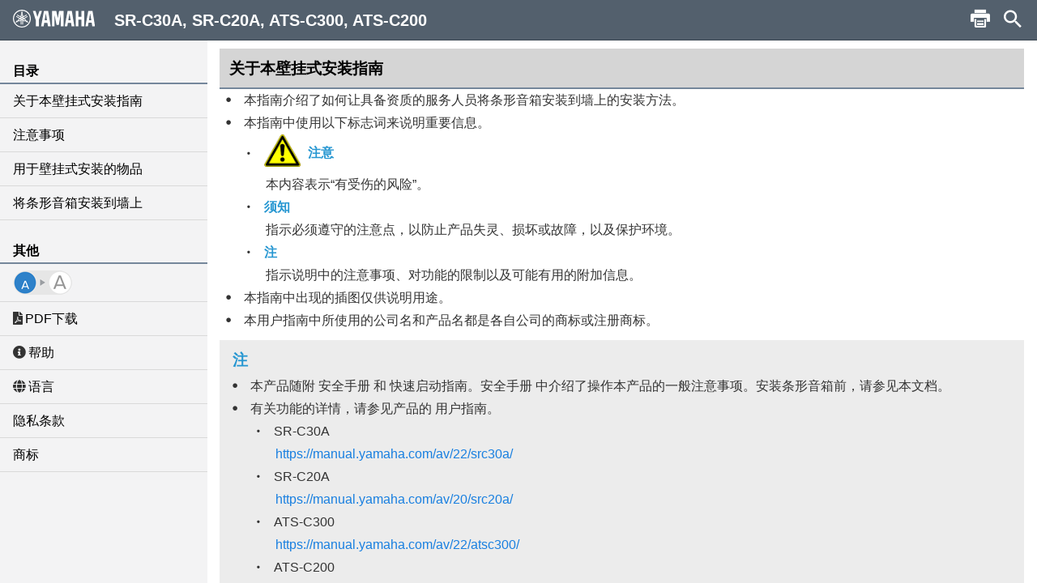

--- FILE ---
content_type: text/html; charset=utf-8
request_url: https://manual.yamaha.com/av/sb/wallmount/src20a_c30a/zh-CN/9423682443.html
body_size: 2310
content:
<!DOCTYPE html><html xmlns="http://www.w3.org/1999/xhtml"><head><meta http-equiv="Content-Script-Type" content="text/javascript" /><meta http-equiv="Content-Style-Type" content="text/css" /><meta http-equiv="Content-Type" content="text/html; charset=UTF-8" /><meta http-equiv="X-UA-Compatible" content="IE=edge" /><meta name="generator" content="SCHEMA ST4, Bootstrap 2016 v1" /><meta name="viewport" content="width=device-width, initial-scale=1, minimum-scale=1.0, maximum-scale=2.0, user-scalable=yes" /><meta name="msapplication-config" content="none" /><link rel="icon" type="image/x-icon" href="../assets/ico/favicon.ico" /><link rel="stylesheet" href="../assets/css/base/01-bootstrap.min.css" /><link rel="stylesheet" href="../assets/css/base/02-jquery-tree.css" /><link rel="stylesheet" href="../assets/css/base/03-bootstrap-schema.css" /><link rel="stylesheet" href="../assets/css/base/04-jquery.mcustomscrollbar.min.css" /><link rel="stylesheet" href="../assets/css/base/05-jquery.mmenu.oncanvas.css" /><link rel="stylesheet" href="../assets/css/base/06-jquery.mmenu.schema.css" /><link rel="stylesheet" href="../assets/css/formats.css" /><link rel="stylesheet" href="../assets/css/custom/font-face.css" /><script src="//ajax.googleapis.com/ajax/libs/jquery/1.11.0/jquery.min.js"></script><title>SR-C30A, SR-C20A, ATS-C300, ATS-C200 | 关于本壁挂式安装指南</title><link layout-comment="Google font for procedual instruction steps number" rel="stylesheet" href="https://fonts.googleapis.com/css?family=Fira+Sans|Fira+Sans+Condensed&quot;" /><meta name="keywords" content="A0" /></head><body id="9423682443" data-node-id="9423682443" class="" data-culture="zh-CN"><script>var dataLayer = dataLayer || []; dataLayer.push({ 'manualCategory': 'sys1' });</script><noscript><iframe style="display:none;visibility:hidden;" height="0" src="//www.googletagmanager.com/ns.html?id=GTM-5GHTNQN" width="0"></iframe></noscript><div class="off-canvas"><div id="auto-logo"><a href="index.html"><img class="logo_header" src="../assets/img/YAMAHA/logo_yamaha_black.svg" /></a></div><div id="off-canvas-menu" role="complementary"><div class="visible-xs visible-sm" id="menu-close"><button class="close" type="button"></button></div><div class="menu-contents scroll-container" id="menu-contents"><div>目录</div><h1 class="heading"><a href="9423682443.html">关于本壁挂式安装指南</a></h1><h1 class="heading"><a href="9423686923.html">注意事项</a></h1><h1 class="heading"><a href="9423744907.html">用于壁挂式安装的物品</a></h1><h1 class="heading"><a href="9423820811.html">将条形音箱安装到墙上</a></h1><div>其他</div><div class="font-size-img"><img class="font-size-img-StoL" id="font-size-img-StoL" src="../assets/img/YAMAHA/font-size-switch-StoL.png" /><img class="font-size-img-LtoS" id="font-size-img-LtoS" src="../assets/img/YAMAHA/font-size-switch-LtoS.png" /></div><div class="pdf-manual" id="pdf-manual"><div><a id="pdf-dl" target="_blank" href="https://download.yamaha.com/files/tcm:39-1545235"><i class="far fa-file-pdf"></i>PDF下载</a></div></div><div class="help" id="help"><div id="help-btn"><i class="fas fa-info-circle"></i>帮助</div><div class="helps modal-content-wrapper modal" id="helps"><div class="modal-dialog"><div class="modal-content" id="modal-content_help"><div class="help-header modal-header" id="help-header"><button class="close" type="button"></button><p>帮助</p></div><div class="modal-main" id="help-top"><div class="help-html-body"><iframe frameborder="0" scrolling="no" src="../assets/help/zh-CN/help.html"></iframe></div></div></div></div></div></div><div id="select-language"><div><a href="../language.html"><i class="fas fa-globe"></i>语言</a></div></div><div id="google-analytics"><div><a href="https://manual.yamaha.com/policy/" target="_blank">隐私条款</a></div></div><div class="trademark" id="trademark"><div id="trademark-btn">商标</div><div class="trademarks modal-content-wrapper modal" id="trademarks"><div class="modal-dialog"><div class="modal-content" id="modal-content_trademark"><div class="trademark-header modal-header" id="trademark-header"><button class="close" type="button"></button><p>商标</p></div><div class="modal-main" id="trademark-top"><div class="trademark-html-body"><iframe frameborder="0" scrolling="no" src="../assets/trademark/zh-CN/trademark.html"></iframe></div></div></div></div></div></div></div></div><div id="pushobj"><div class="scroll-container content-container" id="content-container"><div class="container" role="main"><h1 class="heading" style="color:black;"><a href="9423682443.html"></a>关于本壁挂式安装指南</h1><ul class="list"><li value="1">本指南介绍了如何让具备资质的服务人员将条形音箱安装到墙上的安装方法。</li><li value="2">本指南中使用以下标志词来说明重要信息。</li><ul class="list_hyphen list"><li value="1"><code class="safety-header"><img class="mark-img" src="../safety/general_general.gif" />注意</code></li><p>本内容表示“有受伤的风险”。</p><li value="2"><code class="safety-header">须知</code></li><p>指示必须遵守的注意点，以防止产品失灵、损坏或故障，以及保护环境。</p><li value="3"><code class="safety-header">注</code></li><p>指示说明中的注意事项、对功能的限制以及可能有用的附加信息。<br /></p></ul></ul><ul class="list"><li value="1">本指南中出现的插图仅供说明用途。</li><li value="2">本用户指南中所使用的公司名和产品名都是各自公司的商标或注册商标。</li></ul><div class="safety safety-type-heat safety-severity-hint"><div class="safety-header">注<span></span></div><div class="safety-body"><div class="safety-measures"><div class="instructions"><ul class="schema-instruction list"><li>本产品随附 <span class="variable">安全手册</span> 和 <span class="variable">快速启动指南</span>。<span class="variable">安全手册</span> 中介绍了操作本产品的一般注意事项。安装条形音箱前，请参见本文档。</li></ul> 
<ul class="schema-instruction list"><li>有关功能的详情，请参见产品的 <span class="variable">用户指南</span>。</li></ul> 
<ul class="schema-result list_hyphen list"><li>SR-C30A<br /><a target="_blank" href="https://manual.yamaha.com/av/22/src30a/">https://manual.yamaha.com/av/22/src30a/</a></li></ul> 
<ul class="schema-result list_hyphen list"><li>SR-C20A<br /><a target="_blank" href="https://manual.yamaha.com/av/20/src20a/">https://manual.yamaha.com/av/20/src20a/</a></li></ul> 
<ul class="schema-result list_hyphen list"><li>ATS-C300<br /><a target="_blank" href="https://manual.yamaha.com/av/22/atsc300/">https://manual.yamaha.com/av/22/atsc300/</a></li></ul> 
<ul class="schema-result list_hyphen list"><li>ATS-C200<br /><a target="_blank" href="https://manual.yamaha.com/av/20/atsc200/">https://manual.yamaha.com/av/20/atsc200/</a></li></ul></div></div></div></div></div><div class="container-footer"><footer><p class="text-muted-right"></p><p class="text-muted">©2022 Yamaha Corporation</p></footer></div></div><div class="schema-navbar" id="navbar" role="navigation"><button class="schema-navbar-toggle visible-sm visible-xs" id="sidebar-toggle"><span class="schema-glyph schema-glyph-menu"></span></button><a class="schema-navbar-brand" href="index.html"><img class="logo_header" src="../assets/img/YAMAHA/logo_yamaha.svg" />SR-C30A, SR-C20A, ATS-C300, ATS-C200</a><button class="btn btn-default dropdown-toggle schema-navbar-toggle hidden-xs hidden-sm hidden-md hidden-lg" id="language-toggle" type="button" data-toggle="dropdown" aria-haspopup="true" aria-expanded="false"><span class="schema-glyph schema-glyph-more_vert" style="top:0;"></span></button><ul class="dropdown-menu" id="language-dropdown"><li class="dropdown-header hidden-md hidden-lg"></li><li class="hidden-md hidden-lg"><a href="index.html">Home</a></li><li class="dropdown-header">语言</li><li class="langMenuItem" data-value="ja-JP"><a style="cursor:pointer;display:block;" href="../ja-JP/9423682443.html">日本語</a></li><li class="langMenuItem" data-value="en-US"><a style="cursor:pointer;display:block;" href="../en-US/9423682443.html">English</a></li><li class="langMenuItem" data-value="fr-FR"><a style="cursor:pointer;display:block;" href="../fr-FR/9423682443.html">Français</a></li><li class="langMenuItem" data-value="de-DE"><a style="cursor:pointer;display:block;" href="../de-DE/9423682443.html">Deutsch</a></li><li class="langMenuItem" data-value="sv-SE"><a style="cursor:pointer;display:block;" href="../sv-SE/9423682443.html">Svenska</a></li><li class="langMenuItem" data-value="it-IT"><a style="cursor:pointer;display:block;" href="../it-IT/9423682443.html">Italiano</a></li><li class="langMenuItem" data-value="es-ES"><a style="cursor:pointer;display:block;" href="../es-ES/9423682443.html">Español</a></li><li class="langMenuItem" data-value="pt-BR"><a style="cursor:pointer;display:block;" href="../pt-BR/9423682443.html">Português</a></li><li class="langMenuItem" data-value="nl-NL"><a style="cursor:pointer;display:block;" href="../nl-NL/9423682443.html">Nederlands</a></li><li class="langMenuItem" data-value="ru-RU"><a style="cursor:pointer;display:block;" href="../ru-RU/9423682443.html">Русский</a></li><li class="langMenuItem checked" data-value="zh-CN"><a style="cursor:pointer;display:block;" href="../zh-CN/9423682443.html">簡体中文</a></li><li class="langMenuItem" data-value="zh-TW"><a style="cursor:pointer;display:block;" href="../zh-TW/9423682443.html">繁体中文</a></li><li class="langMenuItem" data-value="ko-KR"><a style="cursor:pointer;display:block;" href="../ko-KR/9423682443.html">한국어 </a></li></ul><div class="hidden-sm hidden-xs hidden-sm hidden-md hidden-lg" id="navbar-search"><form class="schema-navbar-search hidden-xs pull-right" role="search" action="search.html"><input type="text" name="q" autocomplete="search9421955467" placeholder="搜索" results="10" /></form></div><ul class="navbar-structure-pages hidden-sm hidden-xs hidden-md hidden-lg"><li class="schema-home-text"><a href="index.html">Home</a></li></ul><button class="navbar-toggle schema-navbar-toggle visible-sm visible-xs visible-md visible-lg" id="schema-navbar-search" data-toggle="collapse" data-target="#search-collapse"><span class="schema-glyph schema-glyph-search"></span></button><form class="collapse" id="search-collapse" role="search" action="search.html"><input type="text" autofocus="'autofocus'" name="q" autocomplete="search9421955467" placeholder="搜索" results="10" /><button><span>搜索</span></button></form><button class="button navbar-toggle schema-navbar-toggle visible-lg" id="schema-navbar-printer" type="button"><span class="icon-print" id="print-btn"></span></button></div></div><div style="display:none;"><page-meta></page-meta></div></div><script type="text/javascript" charset="utf-8" src="js/treedata.json"></script><script src="../assets/js/00-jquery.min.js"></script><script src="../assets/js/01-bootstrap.min.js"></script><script src="../assets/js/02-modernizr.custom.js"></script><script src="../assets/js/03-jquery-tree.js"></script><script src="../assets/js/04-jquery.mmenu.oncanvas.min.js"></script><script src="../assets/js/05-jquery.mcustomscrollbar.min.js"></script><script src="../assets/js/06-jquery-scrollbars.min.js"></script><script src="../assets/js/07-jquery.cookie.js"></script><script src="../assets/js/18-schema-common-core.min.js"></script><script src="../assets/js/19-schema-common-search.js"></script><script src="../assets/js/20-bootstrap-schema.js"></script><script src="../assets/js/21-GoogleTagManager.js"></script></body></html>

--- FILE ---
content_type: text/html; charset=utf-8
request_url: https://manual.yamaha.com/av/sb/wallmount/src20a_c30a/assets/trademark/zh-CN/trademark.html
body_size: -21
content:
<html xmlns="http://www.w3.org/1999/xhtml">
<head>
<meta http-equiv="Content-Script-Type" content="text/javascript" />
<meta http-equiv="Content-Type" content="text/html;charset=UTF-8">
<meta http-equiv="Content-Style-Type" content="text/css" />
<link rel="stylesheet" href="../../css/formats.css" />
<link rel="stylesheet" href="../../css/base/01-bootstrap.min.css" />
<link rel="stylesheet" href="../../css/base/03-bootstrap-schema.css" />
<link rel="stylesheet" href="../../css/custom/font-face.css" />
</head>
<body>
<div id="trademarks1" style="position: relative;">
  <table class="trademark-table" align="center">
      <tr class="trademark-tr">
          <td class="trademark-td2"><div class="trademark-contents">这些说明中使用的公司名称、服务名称和产品名称是其各自公司的商标或注册商标。</div></td>
      </tr>
  </table>

</div>
<style type="text/css">
    body {
        font-family: sans-serif;
        line-height: 1.8;
    }
    #trademarks1{
        top: -50px;
    }
    .trademark-contents{
        font-size:1.6rem;
    }
    #trademark-icon {
        font-size:30px;
    }
    .trademark-table {
    }
    .trademark-tr {
        border-style: solid;
        border-color:white;
        height: 75px;
        border-width:15px;
        width: 50px;
    }
    .trademark-td2 {
        border-style: none !important;
        border-color:white;
    }
</style>
<script src="../../js/00-jquery.min.js"></script>
<script src="../../js/01-bootstrap.min.js"></script>
</body>
</html>


--- FILE ---
content_type: text/css; charset=utf-8
request_url: https://manual.yamaha.com/av/sb/wallmount/src20a_c30a/assets/css/formats.css
body_size: 8265
content:
html { font-size: 100%;; }
body { background-color: #D9D9D9; font-family: sans-serif; line-height: 1.8; }
html,body { text-rendering: optimizelegibility; }
p { font-size: 1rem; margin-bottom: 0; margin-top: 0.6em; }
.margin-text { color: gray; margin-top: 1.2em; }
.codeblock { font-family: sans-serif !important; font-weight: bold; line-height: 1em; margin-top: 1rem; }
.codeblock + .codeblock { font-family: monospace, monospace; line-height: 1em; margin-top: 0; }
table .codeblock { font-family: inherit; font-weight: bold; line-height: inherit; }
td .codeblock:first-child { margin-top: inherit; }
.lead_last { margin-bottom: 0 !important; }
code, kbd, pre, samp { font-family: sans-serif; }
.cover_spec { font-size: 1.3rem !important; }
.search-tag { color: rgb(153,153,153); font-size: 70%; text-align: right; }
h1.heading { background-color: #D5D5D5; border-bottom: 2px; border-bottom-color: #75879B; border-bottom-style: solid; font-size: 1.2rem; font-weight: bold; margin: 0; padding-bottom: 0.8rem; padding-left: 0.75rem; padding-right: 1rem; padding-top: 0.9rem; }
h2 { font-size: 1.2rem !important  /*140%*/; font-weight: bold; margin-bottom: 0; margin-top: 1.7em; }
h1 + h2 { margin-top: 0.9em; }
.comment { border: 1px solid #AAAAAA; margin-top: 0.5em; }
.comment-body { background-color: #F8F8F8; font-size: 90%; margin: 0; padding: 3px; }
.comment-title { background: #E8E8E8; font-size: 80%; font-weight: bold; margin: 0; padding: 3px; }
.inline-comment { background-color: #E8E8E8; font-size: 0.9em; padding-bottom: 0.2em; padding-top: 0.2em; }
.inline-comment-info { font-size: 90%; font-weight: bold; }
.inline-comment-start { background-color: #E8E8E8; font-size: 90%; padding-bottom: 0.2em; padding-top: 0.2em; }
.emphasis-bolditalic { font-style: italic; font-weight: bold; }
.emphasis-strikethrough { text-decoration: line-through; }
.emphasis-underline { text-decoration: underline; }
span._emphasis-FontWindings2 { border: 1px solid #b5b5b5; height: 1rem; width: 1rem;   display: inline-block; }
.emphasis-FontYPAsymbol { font-family: ypasymbol; }
code { padding: 0; }
.embedded-safety { font-weight: bold; }
.tms-state { color: #FF0000; }
.variable-bold { font-weight: bold; }
.variable-italic { font-style: italic; }
.variable-underline { text-decoration: underline; }
.workflow-state { padding-left: 10px; }
.emphasis-FontYAVsymbol { font-family: YAVsymbol; }
.emphasis-FontZapfDingbats::before { content: "\e116"; display: inline; font-family: schema-glyphs; font-weight: 700; }
.schema-navbar button span { -webkit-font-smoothing: antialiased; -moz-osx-font-smoothing: grayscale; }
.emphasis-FontSymbol { font-family: Symbol; }
.emphasis-FontYAVsymbol2 { font-family: YAVsymbol2; }
.emphasis-FontYMHRNumBL { display: Inline  !important; font-family: BlackNumber; height: 1rem; width: 1rem;   display: inline-block; }
.emphasis-FontYMHRNumWH { display: Inline  !important; font-family: WhiteNumber; height: 1rem; width: 1rem;   display: inline-block; }
.circle_no { color: rgb(24,127,224); font-family: BlackNumber; }
.icon { vertical-align: middle; }
.icon--link { color: rgb(24,127,224); font-size: 0.7rem; margin-right: 0.2rem; }
.icon--home { color: rgb(24,127,224); }
.Asterisk-sup { bottom: 0.2rem; font-size: 0.75rem; }
.Trademark-sup { bottom: 0.2rem; font-size: 0.65rem; }
.fa,.fas,.far,.fal,.fab { color: #333333; display: inline-block; font-family: "Font Awesome 5 Free"; font-style: normal; font-variant: normal; font-weight: 900; line-height: 1; margin-right: 0.2rem; -moz-osx-font-smoothing: grayscale; -webkit-font-smoothing: antialiased; text-rendering: auto; }
.fa-globe::before { content: "\f0ac"; }
.mark-img { height: 3rem; padding-bottom: 0.5rem; padding-right: 0.5rem; }
.fa-info-circle::before { content: "\f05a"; }
.fa-book::before { content: "\f02d"; }
.fa-square-full::before { content: "\f45c"; font-size: 80% !important; }
.fa-cog::before { content: ""; }
.fa-file-pdf::before { content: ""; }
table { font-size: 1rem; }
.table { margin-top: 0.5em; width: auto; }
.table-fixed { max-width: 100%; width: 100%; }
.tabletype-noframe:not(.table_spec) tr { display: /*Block (block)*/; width: 100%; }
.tabletype-noframe:not(.table_spec) tbody tr td:first-of-type { padding-top: 0 !important; }
.tabletype-noframe.table-fixed tbody tr td { vertical-align: top; }
.table.tabletype-legend.table-fixed td { border: none !important; padding: 0 !important; }
.table.tabletype-header.table-fixed td .codeblock .variable { font-family: sans-serif; font-size: 1rem; font-weight: bold; }
.table.tabletype-header.table-fixed td  { font-size: 0.8rem; vertical-align: middle; }
.table>thead>tr>th,.table>tbody>tr>th,.table>tfoot>tr>th,.table>thead>tr>td,.table>tbody>tr>td,.table>tfoot>tr>td, .table.tabletype-legend.table-fixed .td_instructions_table { line-height: 1.8rem !important; }
.tabletype-noframe:not(.table_spec) tbody tr td:first-of-type { padding-top: 5px !important; }
table:not(.td_xs_singlecolumn) td:not(.available_app) .mCS_img_loaded { width: 100%; }
td, .table.tabletype-legend.table-fixed .td_instructions_table { border: 1px solid #888888 !important;; padding: 5px !important; vertical-align: Middle (middle) !important; }
.tabletype-noframe td { border: none !important; }
th { background-color: #F5F7FA; border: 1px solid #888888 !important;; font-size: 0.7rem; padding: 5px !important; vertical-align: middle; }
.tabletype-noframe th { border: none !important; }
td.generated-entry > p { text-align: center; }
.table > thead > tr > th { vertical-align: middle; }
.table > tbody > tr > td { vertical-align: middle; }
.td_empty { width: 1.2rem; }
.td_empty_spec { background-color: red; width: 0 !important; }
.table.tabletype-legend.table-fixed .td_instructions_table { border-spacing: 0; }
.break-td { display: none; }
td > *:first-child, th > *:first-child { margin-top: 0; }
td > *:first-child > li:first-child, th > *:first-child > li:first-child { margin-top: 0; }
td > *:first-child > li:first-child > p:first-child, th > *:first-child > li:first-child > p:first-child { margin-top: 0; }
.td_circle_number { padding-left: 0 !important; padding-right: 0 !important; width: 0.5rem; }
.td_following_circle_number { width: 100%; }
.table-scroll { overflow-x: auto; overflow-y: hidden; }
.desc_trademarks { border: solid; border-color: #888; border-width: 1px; }
.table_spec { border-top: solid; border-top-color: #888888; border-top-width: 1px; }
.table_spec td { border: none !important; }
_.table_spec td:nth-child(2) { text-align: right !important; }
.td_circle_number+td ul.list>li,.td_circle_number+td p { margin-top: 0; }
.table.tabletype-legend.table-fixed td p.codeblock,.table.tabletype-legend.table-fixed .td_circle_number p { margin-top: 10px; }
.table.tabletype-noframe.table-fixed { margin-bottom: 0.5rem; }
li { font-size: 1rem; }
ol.list { margin: 0; padding-left: 1rem; }
ol.list > li { margin-bottom: 0; margin-top: 0.6em; }
ul.list { margin: 0; padding-left: 1rem; }
td ul.list { margin-bottom: 0; margin-left: 0; margin-right: 0; margin-top: 0; padding-left: 1.5rem; }
td ol.list { margin-bottom: 0; margin-left: 0; margin-right: 0; margin-top: 0; padding-left: 1.5rem; }
ul.list > li { margin-bottom: 0; margin-left: 0 !important; margin-top: 0.6em; padding-left: 0 !important; }
ol.list > li > ul, ul.list > li > ul { margin: 0; padding-left: 35px; }
ol.list > li > ul > li, ul.list > li > ul > li { margin-bottom: 0; margin-top: 0.6em; }
.list-safety { list-style-type: none; }
.list-image { list-style-type: none; }
.list-indent-1, .list-indent-2 { list-style-type: none; }
.conditional_html { list-style-type: none; margin-left: 0; padding-left: 0; text-align: center; }
.list_hyphen > .list-indent-1_no-hyphen { content: none !important; list-style-type: none !important; margin-left: -1.05rem !important; margin-top: 0.1rem !important; }
.list-indent-1_no-hyphen:before { content: none !important; list-style-type: none !important; margin-top: 0.1rem !important; }
.list-bold { list-style-type: none; margin: 0; padding: 0; }
.list-bold::before { background-color: Black; border-radius: 50%; content: ""; display: inline-table; height: 0.5rem; margin-bottom: 0.12rem; margin-left: -0.8rem; margin-right: 0.3rem; vertical-align: middle; width: 0.5rem; }
.list-indent-1 { margin-top: 0.1rem !important; }
.list_hyphen { list-style-type: none !Important; margin-left: 1.05rem !important; padding-left: 0 !important; text-align: left; }
.list_hyphen li { list-style-type: none !Important; margin-left: 0 !important; padding-left: 0 !important; text-align: left; }
.list_hyphen li:before { content: "\2013"; margin-left: -0.8rem !important; margin-right: 0.3rem; padding-left: 0 !important; text-align: left; }
.list_hyphen_indent li { margin-left: 1rem !Important; }
ul.schema-result.list_hyphen,.schema-intermediateresult.list_hyphen { margin-left: 2.8rem !important; }
.td_empty_listhyphen_adjust { width: 0.9rem !Important; }
.ol_note { counter-reset: list; margin-top: -0,5rem; }
.ol_note > li { list-style-type: none; margin-left: 1rem; position: relative; }
.ol_note > li:before { content: "*" counter(list); counter-increment: list; left: -1.8em; position: absolute; }
.table-scroll+.list.ol_note { margin-top: -0.7rem; }
.list.ol_note li:first-child { margin-top: 0; }
.note_asterisk { list-style-type: none; margin: 0; margin-top: -1rem ; padding: 0; }
.note_asterisk sup { font-size: 1rem; list-style-type: none; margin: 0; margin-right: 0.1rem; margin-top: -1rem ; padding: 0; top: 0; }
.note_asterisk_normal { list-style-type: none; margin: 0; margin-top: 0 !important; padding: 0; }
ul.list .note_asterisk li:before { content: ""; }
ul.list>li,ol.list>li,.safety ul.schema-result,.list_hyphen.list p { margin-top: 0 !important; vertical-align: text-top; }
ul.list>li,ul.schema-instruction li { list-style-type: none; }
ul.list li:before,ul.list_hyphen li:before,ul.schema-instruction li:before { content: "("; font-family: yavsymbol2; font-size: 0.5em; margin-left: -0.8rem !important; margin-right: 0.3rem; vertical-align: 20%; }
ul.list_lg ul.list_hyphen li { margin-left: 1em !important; }
_ul.list_hyphen li { margin-left: 0 !important; }
ul.schema-instruction.schema-instruction-single { margin-left: 1rem !important; }
td ol { margin-left: 0.5em !important; }
ul.list_hyphen li::before { display: inline-block; font-size: 0.5em; transform: scale(0.6); vertical-align: 20%; }
li.list_lg:before { font-size: 1em; vertical-align: 0; }
ul.list>.list-indent-1,ul.list>.list-indent-2 { list-style-image: initial; list-style-position: initial; list-style-type: None (none) !important; margin-left: /*1em !important*/; }
ul.list>.list-indent-1:before,ul.list>.list-indent-2:before { content: "" !important; margin-left: 0 !important; margin-right: 0; }
.list_lg .list-bold { font-weight: bold; margin-left: 0 !important; }
.list_lg .list-bold::before { content: ""; height: 1em; vertical-align: middle !important; width: 1em !important; }
.list_lg { padding-left: 2rem !important; }
td .list_lg { padding-left: 2.5rem !important; }
td .list_lg .list-bold { font-weight: bold; margin-left: -0.5rem !important; }
td ul.list.safety-ul { border-bottom-color: rgb(213,213,213); border-bottom-style: solid; border-bottom-width: 1px; border-left-color: rgb(213,213,213); border-left-style: solid; border-left-width: 1px; border-right-color: rgb(213,213,213); border-right-style: solid; border-right-width: 1px; border-top-color: rgb(213,213,213); border-top-style: solid; border-top-width: 1px; font-size: 1rem; margin-bottom: 0.5rem; margin-top: 0.5rem; padding: 0.5rem 1.5rem !important;; }
ul.list.safety-ul .safety-header::before { content: ""; }
ul.list li.safety-header { border: none !important; margin-left: -0.5rem; }
ul.list.safety-ul.SafetyNotice,ul.list.safety-ul.SafetyHint { border: none !important; padding: 0 !important; }
ul.list.safety-ul.SafetyHint li.safety-header,ul.list.safety-ul.SafetyNotice li.safety-header { font-size: 1em; }
ul.list.safety-ul.SafetyHint>li::before { content: none; }
ul.list.safety-ul.SafetyNotice { padding-bottom: 0; padding-left: 0; padding-right: 0; padding-top: 0; }
ul.list.safety-ul.safetySingle>li::before { content: none !important; }
ul.list.safety-ul.safetySingle>li,ul.list.safety-ul.safetySingle>p { margin-left: 0 !important; }
ul.list.safety-ul.SafetyNotice:not(.safetySingle),ul.list.safety-ul.SafetyHint:not(.safetySingle) { padding-left: 1rem !important; }
ul.list.safety-ul.SafetyNotice:not(.safetySingle)>li.safety-header { margin-left: -0.6rem !important; }
figure { margin-bottom: 0; margin-top: 0.5em !important; max-width: 100% !important; }
figure video,figure img,figure svg { display: block; height: auto; max-width: 100%; }
figure.img_80 video,figure.img_80 img,figure.img_80 svg { width: 80%; }
figure.img_50 video,figure.img_50 img,figure.img_50 svg { width: 50%; }
figure.img_margin video,figure.img_margin img,figure.img_margin svg { width: /*20%*/ auto; }
figure.img_fixed_textarea video,figure.img_fixed_textarea img,figure.img_fixed_textarea svg { width: 100%; }
figure.img_fixed_column video,figure.img_fixed_column img,figure.img_fixed_column svg { max-width: 700; width: 100%; }
@media (min-width: 1200px) {
	figure.img_fixed_column video,figure.img_fixed_column img,figure.img_fixed_column svg { max-width: 600px; }
}
figure.img_original video,figure.img_original img,figure.img_original svg { max-width: 700; width: 100%; }
figure > figcaption { font-style: italic; }
.instruction_img { margin-left: 3rem; max-width: 700px; }
.image_test { margin-left: 2.5rem !important; max-width: 400px !Important; width: inherit; }
figure img { max-width: 700px; }
@media (min-width: 768px)  {
	.instruction_img img { width: inherit; }
	figure { max-width: /*80% !important*/; }
}
.rc_BDDVD_icon,.rc_TV_icon,.rc_NET_icon,.rc_RADIO_icon,.rc_CD_icon  { vertical-align: Top !important; width: 3rem; }
.img_margin img { min-width: 100%; width: 100% !important; }
.hide_whiteimg { display: none; }
.image_logo { height: 60px !Important; margin-bottom: 1rem; max-width: 100% !important; width: auto !important; }
.image_logo_icon { min-width: 60px !important; }
@media (max-width: 767px) {
	.instruction_img img { max-width: 100% !Important; width: 100% !Important; }
	.image_test { max-width: 80% !Important; width: 80% !Important; }
	.list-indent-1  img { max-width: 100%; }
	.image_logo { height: auto !Important; max-width: 200px !important; width: auto !important; }
	.img_vertical img { border: .; display: inline !important; width: /*70% !important*/; }
	.img_vertical .img_fixed_textarea { text-align: center; }
	.image_logo_icon { max-width: 60px !important; }
}
.image_logo2 { border: 1px solid blue; max-width: 100% !important; width: auto; }
figure.img_original img,.instruction_img img,figure.img_fixed_column img { max-width: 100% !important; width: inherit !important; }
.text-left .mCS_img_loaded { max-width: 100%; }
.safety img { max-width: 100%; }
img { max-width: 100%; }
.linklist-container { clear: both; margin-top: 25px; }
.linklist-container+.linklist-container { margin-top: 20px; }
.linklist-title { font-size: 14px; font-weight: bold; }
.linklist-container > ul { list-style-type: none; padding-left: 25px; text-indent: 0; }
.linklist-container > ul > li,.linklist-container > ul > p { margin-top: 0.2em; }
.linklist-container > ul > li:before,.linklist-container > ul > p:before { content: "\e005"; display: inline-block; font-family: "schema-glyphs"; margin-left: -25px; text-align: center; text-indent: 0; width: 25px; }
.safety-severity-Related_information * { margin: 0; padding: 0; }
.safety-severity-Related_information { margin-top: 1.2rem !important; }
.safety-severity-Related_information .safety-header { margin-bottom: 0; margin-left: 0 !important; margin-right: 0; margin-top: 0; }
.linklist-container > ul > p:before { margin-left: 0; }
.instructions { counter-reset: instruction; position: relative; }
ul.schema-condition { list-style-type: none; margin-bottom: 0; margin-top: 0.6em; padding-left: 35px; }
ul.schema-condition > li:before { content: "\e116"; display: inline-block; font-family: "schema-glyphs"; margin-left: -35px; text-align: center; text-indent: 0; width: 35px; }
ol.schema-instruction,ol.instruction_nested { list-style-type: none; margin-bottom: 0; margin-top: 0.6em; position: relative; }
td ol.schema-instruction,td ol.instruction_nested { padding-left: 0 !important; }
div.container div.procedural-instructions>div.instructions>ol.schema-instruction,ol.instruction_nested { padding-left: 35px; }
div.container div.procedural-instructions>div.instructions>ol.schema-instruction li,ol.instruction_nested li { font-weight: bold; margin-left: 0.8rem !important; }
div.container div.procedural-instructions>div.instructions>ol.schema-instruction li:before,ol.instruction_nested li:before { color: #75879B; content: counter(instruction) "."; counter-increment: instruction; font-family: Fira Sans, sans-serif; font-size: 1.8rem; font-weight: 900; left: 0; margin-left: 0; position: absolute; top: -0.8rem; }
ol.instruction_nested li:before { color: #75879B; content: counter(instruction_nested_reset) "."; counter-increment: instruction_nested_reset; font-family: Fira Sans, sans-serif; font-size: 1.8rem; font-weight: 900; left: 0; margin-left: 0; position: absolute; top: -0.8rem; }
ul.schema-result { list-style-type: none; margin-bottom: 0; margin-left: 2.5rem !important; margin-top: 0.6em; padding-left: 0 !Important; }
//ul.schema-result > li:before { content: "\e095"; display: inline-block; font-family: "schema-glyphs"; margin-left: -35px; text-align: center; text-indent: 0; width: 35px; }
ul.schema-intermediateresult { margin-bottom: 0; margin-left: 0 !important; margin-top: 0 !important; padding-left: 0 !Important; }
_ul.schema-intermediateresult > li:before { content: "\e095"; display: inline-block; font-family: "schema-glyphs"; margin-left: -35px; text-align: center; text-indent: 0; width: 35px; }
ul.schema-instruction { margin-bottom: 0; margin-top: 0 !important; padding-left: 1.5rem !important; position: relative; }
.procedural-instructions > .instructions > ul.schema-intermediateresult  li { list-style-type: none; margin-left: 3rem !important; }
ul.schema-instruction.list li { margin-top: 0 !important; }
.procedural-instructions { margin-top: 1rem; }
.results ul.schema-result { margin-left: 0 !important; }
.instruction_nested_reset { counter-reset: instruction_nested_reset; }
.safety { background-size: contain; list-style-type: none; margin-bottom: 0; margin-left: 0; margin-right: 0; margin-top: 0.6em; padding: 0; }
.safety-footer { background-color: gray; height: 5px; margin-bottom: 0; margin-top: 10px; }
.safety-severity-caution > .safety-footer { background-color: #FFDD00; height: 5px; margin-bottom: 0; margin-top: 10px; }
.safety-severity-danger > .safety-footer { background-color: #EF3B2F; height: 5px; margin-bottom: 0; margin-top: 10px; }
.safety-severity-notice > .safety-footer { background-color: #2596D1; height: 5px; margin-bottom: 0; margin-top: 10px; }
.safety-severity-warning > .safety-footer { background-color: #F49527; height: 5px; margin-bottom: 0; margin-top: 10px; }
.safety-header { font-size: 125%; font-weight: bold; margin-bottom: 10px; }
.safety-header { color: #2596D1; display: inline; font-size: 1rem; font-weight: bold; margin-bottom: 0; margin-top: 0.5rem; padding: 0; }
td .safety-header { border-color: #D5D5D5; border-style: solid ; border-width: 1px; font-size: 125%; font-weight: bold; margin-bottom: 10px; }
.safety>.safety-header { font-size: 125%; font-weight: bold; line-height: 1.5 !important; margin-bottom: 0 !important; margin-left: 1rem; margin-top: 1rem; padding: 0; }
.safety-severity-caution  .safety-header { font-size: 125%; font-weight: bold; margin-bottom: 10px; padding: 0; }
//.safety-severity-danger > .safety-header { background-color: #EF3B2F; color: #FFFFFF; font-size: 125%; font-weight: bold; margin-bottom: 10px; }
//.safety-severity-notice > .safety-header { background-color: #2596D1; color: #FFFFFF; font-size: 125%; font-weight: bold; margin-bottom: 10px; }
//.safety-severity-warning > .safety-header { background-color: #F49527; color: #000000; font-size: 125%; font-weight: bold; margin-bottom: 10px; }
.safety-severity-caution .safety-header:first-child { font-size: 125%; font-weight: bold; margin-bottom: 10px; margin-top: 0; padding: 0; }
.safety-severity-caution { font-size: 125%; font-weight: normal; padding: 10px !important; }
.td_following_circle_number .safety-header { display: block !important; font-size: 125%; font-weight: bold; margin-bottom: 10px; padding: 0.5rem ; }
.safety-header ul { color: black; font-weight: normal; margin-bottom: 0; margin-left: 0; padding-left: 1.5rem; }
.SafetyCaution,SafetyWarning { font-size: 1rem !important; margin-bottom: 10px; }
.SafetyCautionTriangle { font-size: 125%; margin-bottom: 10px; }
.SafetyWarningTriangle { font-size: 125%; margin-bottom: 10px; }
.instructions .safety>.safety-header { font-size: 125%; font-weight: bold; margin-left: 0; }
.instructions .safety.safety-severity-hint>.safety-header { font-size: 125%; font-weight: bold; margin-left: 1rem; }
.instructions .safety.safety-severity-notice>.safety-header { font-size: 125%; font-weight: bold; margin-bottom: 10px; margin-left: 1rem; }
.safety-header.safety-header-triangle { font-size: 1.2rem !important; }
.safety-cause { font-size: 1rem; font-weight: normal; margin: 0; padding: 0 !important; }
.safety-body .safety-consequence { margin-bottom: 0; margin-left: 1rem; margin-right: 0; margin-top: 0; }
.safety-body .safety-cause { font-size: 1rem; font-weight: normal; margin-bottom: 0; margin-left: 1rem; margin-right: 0; margin-top: 0; padding-bottom: 0; padding-left: 0; padding-right: 0; padding-top: 0; }
.safety-symbol { text-align: center; }
.safety-symbol > img { margin-left: 5px; margin-right: 5px; text-align: center; width: 100px; }
.safety-icon { text-align: Left (left) important; width: 2rem; }
.safety-icon img { margin: 0 ; width: 2rem !Important; }
.safety-severity-caution, .safety-severity-warning, .safety-severity-danger { background: none !important; border-bottom-color: #D5D5D5; border-left-color: #D5D5D5; border-right-color: #D5D5D5; border-style: solid; border-top-color: #D5D5D5; border-width: 1px; padding-bottom: 4px; padding-left: 10px; padding-right: 10px; padding-top: 10px; }
.safety-measures ul.schema-intermediateresult { margin-bottom: 0; margin-left: 1.5rem; margin-top: 0.3em; position: relative; }
.procedural-instructions .safety,.instruction_img { margin-left: 3rem !important; }
_.safety>.safety-header { margin-bottom: 0 !important; }
.safety-header+.safety-body { margin-top: 0.2rem !important; }
.safety-header+.safety-body>.safety-measures>.instructions>.schema-instruction:first-child { margin-top: 0 !important; }
.safety-icon-caution { display: inline; }
.safety.safety-type-heat.safety-severity-caution .safety-cause { color: #2596D1; font-size: 1.2rem; font-weight: bold; }
.safety.safety-type-heat.safety-severity-caution .safety-cause,.safety.safety-type-heat.safety-severity-caution .safety-consequence { margin-left: 1rem; margin-top: 0; }
ul.schema-instruction.schema-instruction-single { list-style-type: none; padding-left: 0 !important; }
.safety.safety-type-heat.safety-severity-hint { background-color: rgba(128,128,128,0.15); padding-bottom: 0.7rem; padding-left: 0; padding-right: 0.7rem; padding-top: 0.7rem; }
.safety.safety-type-laser.safety-severity-caution { background-color: rgba(128,128,128,0.15); padding: 0.7rem; }
.safety.safety-type-notice.safety-severity-caution { background-color: rgba(128,128,128,0.15); padding: 0.7rem; }
.safety.safety-type-heat.safety-severity-notice { background-color: rgba(128,128,128,0.15); padding-bottom: 0.7rem; padding-left: 0 ; padding-right: 0.7rem; padding-top: 0.7rem; }
.safety>.safety-header,.safety-severity-caution .safety-header { font-size: 1.2rem !important; }
.safety.safety-severity-Model_For { background-color: rgba(128,128,128,0.15); margin-bottom: 1.2rem; padding: 0.7rem; }
_.safety-severity-warning * { font-weight: bold; }
.safety_note p, .safety_note li { font-weight: bold; }
.results .results { font-size: 1rem; }
.safety_note { font-weight: bold; }
.safety-box-title { font-weight: bold; }
td .safety-header.safety-box-parts ul { margin-bottom: 0; margin-top: 0; padding-left: 1.5rem !important; }
td .safety-header.safety-box-parts ul li::before { margin-right: 0.4rem; vertical-align: middle; }
td .safety-header.safety-box-parts { border-width: 1px; display: block; font-weight: normal; margin-bottom: 0; margin-top: 0; padding-bottom: 0; padding-left: 8px; padding-right: 8px; padding-top: 0; }
td .safety-header.safety-box-parts.safety-box-first { border-bottom-width: 0; margin-top: 0.5rem; padding-top: 8px; }
td .safety-header.safety-box-parts.safety-box-middle { border-bottom-width: 0; border-top-width: 0; display: block; font-weight: normal; margin-bottom: 0; margin-top: 0; padding-bottom: 0; padding-left: 8px; padding-right: 8px; padding-top: 0; }
td .safety-header.safety-box-parts.safety-box-last { border-top-width: 0; margin-bottom: 10px; padding-bottom: 8px; }
td .safety-header.safety-box-parts.safety-box-one-item { margin-bottom: 10px; margin-top: 0.5rem; padding-bottom: 8px; padding-top: 8px; }
td .SafetyHint { border: none !important; }
a { color: rgb(24,127,224); word-break: break-word; }
a:link, a:visited, a:active, a:hover { outline: none; overflow: hidden; }
a:hover { text-decoration: none; }
span.Circle_Black { background-color: Black; border-radius: 50%; height: 1rem; margin-bottom: 4px; vertical-align: middle; width: 1rem; display: inline-block; }
span.Circle_White { border: 1px solid Black; border-radius: 50%; height: 1rem; margin-bottom: 4px; margin-right: 3px; vertical-align: middle; width: 1rem; display: inline-block; }
span.Square_White { border: 1px solid Black; height: 1rem; margin-bottom: 4px; margin-right: 3px; vertical-align: middle; width: 1rem; display: inline-block; }
body { font-size: 1rem; padding-top: 50px; position: relative; }
#content-container .container { width: 100%; }
#content-container { background-color: White; border: none !important; left: 256px; margin-left: -256px; overflow-x: hidden; overflow-y: scroll; -webkit-overflow-scrolling : touch;  -webkit-transform: translate3d(0,0,0) }
footer { margin-top: 20px; }
.content-container { bottom: 0; left: 0; position: fixed; right: 0; top: 50px; }
.content-container>div { margin-top: 10px; padding-top: 0px; }
.schema-title-page .content-container,.schema-root-page .content-container { top: 0; }
.tree-top#tree-top { background-color: #D5D5D5; border-bottom: 2px; border-bottom-color: #75879B; border-bottom-style: solid; font-family: sans-serif; font-size: 1.2rem; font-weight: bold; margin: 0; padding-bottom: 0.3rem; padding-left: 0.75rem; padding-right: 1rem; padding-top: 0.5rem; }
#glayLayer { background-color: black; display: none; height: 100%; left: 0; opacity: 0.7; position: fixed; top: 0; width: 100%; z-index: 0; }
#overLayer { background-color: White; display: none; left: 50%; position: fixed; top: 50%; z-index: 100; }
#rc-close { background-color: #D5D5D5; cursor: pointer; height: 50px; left: 0; padding-right: 10px; position: absolute; right: 0; text-align: right; top: -50px; z-index: 1000; }
#rc-close .close { float: none; line-height: 50px; }
#rc-close .close:before { color: Black; content: "\e117"; cursor: pointer; font-family: "schema-glyphs"; font-size: 2.5rem; font-weight: 700; }
.rc-menu { background-color: White; display: table-cell; height: 100%; margin-top: 50px; position: fixed; right: -256px; text-align: center; top: 0; vertical-align: text-bottom; width: 256px; z-index: 1000; }
 .container-overall { padding-left: 1rem; padding-right: 1rem; top: 2rem; }
 .container-overall #home-title p { font-size: 2rem; margin-bottom: -0.3rem; margin-top: 0.7rem; }
.container-overall-languages { margin-top: 20px; padding-left: 1rem; padding-right: 1rem; }
.schema-root-page .content-container { left: 0; margin-left: 0; max-width: 1281px; top: 50px; }
#footer { border-top: solid 1px; border-top-color: #75879B; }
div.container { margin-bottom: 3rem !important; }
.scroll_lock { overflow-y: hidden !important; }
.schema-navbar { background-color: rgb(83,96,109); border-bottom-color: #3A4651; border-bottom-style: solid; border-bottom-width: 1px; height: 50px; left: 0; padding-right: 10px; position: fixed; right: 0; top: 0; transition: .2s; width: 100%; z-index: 100; -webkit-overflow: hidden; }
.schema-navbar-toggle { background: none; border: 0 none; color: rgb(255,255,255); cursor: pointer; font-size: 16px; height: 100% !Important; line-height: 16px !Important; margin: 0 !Important; padding-left: 8px !Important; padding-right: 8px !Important; }
a.schema-navbar-brand { color: white; float: left; font-size: 20px; font-weight: bold; height: 50px; line-height: 1; padding: 14px 0 14px 1rem !important; display: flex; align-items: center; }
@media (max-width: 767px) {
	a.schema-navbar-brand { font-size: 12px; }
}
.schema-navbar-logo { height: 22px; }
#sidebar-toggle { float: left; padding-left: 15px; }
#language-toggle { float: right; padding-right: 15px; }
#navbar .schema-glyph { font-size: 1.5rem; }
_#navbar-structure-search { float: right; }
_.schema-navbar-search { margin-bottom: 12px; margin-left: 12px; margin-right: 12px; margin-top: 12px; }
.schema-navbar-search input { background-image: url("../img/search.svg"); background-position: 2px 2px; background-repeat: no-repeat; border: 0 none; height: 24px; text-indent: 25px; }
#search-collapse { background-color: #4F5F6F; border: none !important; margin: 0 !important; padding: 0 !important; position: fixed; right: 0; top: 50px; width: 100%; z-index: 500; }
#search-collapse input { background-image: url("../img/search.svg"); background-position: 2px 50%; background-repeat: no-repeat; border: 0 none; height: 48px; margin: 12px; margin-right: 5px; text-indent: 25px; width: calc(100% - 8.5rem); }
#search-collapse button { background-color: #D5D5D5; height: 49px; line-height: 1.0; margin-right: 12px; position: absolute; top: 12px; width: 7rem; }
#search-collapse button span { position: relative; }
@media (min-width: 768px) and (max-width: 991px) {
	#search-collapse { width: 50%; }
}
@media (min-width: 992px) and (max-width: 1199px) {
	#search-collapse { width: 50%; }
}
@media (min-width: 1200px) {
	#search-collapse { width: 30%; }
}
ul.navbar-structure-pages { float: right; list-style-type: none; }
ul.navbar-structure-pages > li { float: left; height: 50px; transition: background-color linear 0.2s, color linear 0.2s; }
ul.navbar-structure-pages > li:hover { background-color: #3A4651; transition: color linear 0.2s; }
ul.navbar-structure-pages > li > a { color: white; font-weight: bold; line-height: 50px; outline: none; padding-bottom: 18px; padding-left: 12px; padding-right: 12px; padding-top: 18px; transition: color linear 0.2s; }
ul.navbar-structure-pages > li > a:hover { color: #EEEEEE; text-decoration: none; }
_#schema-navbar-printer { bottom: 4px; float: right; }
.icon-print:before { content: "\E00B"; cursor: pointer; font-family: YAV_web_manual; font-size: 1.5rem; line-height: 25px; }
_#schema-navbar-remocon { float: right; }
.icon-remocon:before { content: "\E008"; cursor: pointer; font-family: YAV_web_manual; font-size: 1.5rem; line-height: 22px; }
.yamaha-navbar-logo { display: table-cell; height: 30px; position: static; vertical-align: middle; }
@media (min-width: 992px) {
	a.schema-navbar-brand { padding-left: 1rem; width: 800px !important; }
}
#schema-navbar-remocon * { color: white; }
#schema-navbar-remocon a { text-decoration: none; }
#auto-logo { background: white; height: 40px; margin-top: -50px; position: Fixed !important; text-align: center !important; width: 100%; }
#auto-logo img { margin-top: 8px; }
@media (max-width: 991px) {
	.show_toplogo { margin-top: 40px !important; }
	.schema-navbar-brand img.logo_header { display: none; }
}
.logo_header { height: 22px; margin-top: 12px; width: auto; }
.schema-navbar-brand .logo_header { margin: 0 1.5rem 0.2rem 0 !important;; }
@media (min-width: 768px)  {
	a.schema-navbar-brand { width: 600px; }
}
#menu-close { background-color: #D5D5D5; cursor: pointer; height: 50px; left: 0; padding-left: 10px; position: absolute; right: 0; text-align: left; top: -50px; z-index: 500; }
#menu-close .close { float: none; line-height: 50px; }
#menu-close .close:before { color: Black; content: "\e117"; cursor: pointer; font-family: "schema-glyphs"; font-size: 2.5rem; font-weight: 700; }
#off-canvas-menu { background-color: #F3F3F4; bottom: 0; color: Black; left: 0; margin-left: -256px; margin-top: 0; position: fixed; top: 50px; width: 256px; z-index: 100; }
#off-canvas-menu.animated,#content-container.animated { transition: margin-left 500ms cubic-bezier(0.465, 0.183, 0.153, 0.946); }
.showMenu #off-canvas-menu { margin-left: 0; }
.showMenu #navbar { margin-left: 0; }
.showMenu #content-container { margin-left: -256px; }
@media (min-width: 992px) {
	#off-canvas-menu { left: 0; margin-bottom: 0; margin-left: 0; margin-top: 0; position: fixed !important; top: 50px; width: 256px; z-index: 200; }
	.off-canvas #content-container { left: 0; margin-left: 0; max-width: 1281px; overflow-x: hidden; }
	footer { margin-top: 20px; overflow: visible; z-index: 50; }
	.content-container .container { margin-bottom: 60px; margin-left: 256px; padding-right: 17rem; z-index: -1; }
	#footer { border-top: solid 0.5px; border-top-color: #75879B; margin-left: 256px; }
}
#home-contents { font-size: xx-large; line-height: 40px; margin-top: 20px; }
.top_product_name { font-size: 1.2rem !important; margin-bottom: -0.1rem; }
.top_item_name { font-size: 1.2rem !important; }
#menu-contents, .menu-contents { bottom: 0; font-size: 1rem; left: 0; padding: 0; position: absolute; right: 0; top: 0; }
#menu-contents h1.heading { background-color: #F3F3F4; border-bottom: 1px; border-bottom-color: #D9D9D9; border-bottom-style: solid; font-size: 1rem !important; font-weight: normal; margin: 0; padding: 0; }
#menu-contents h1.heading a { color: black; display: block; line-height: 1.6; padding-bottom: 0.5rem; padding-left: 1rem; padding-right: 1rem; padding-top: 0.5rem; }
@media (min-width: 768px)  {
	#font-size-img .modal-dialog,#select-language-item .modal-dialog { margin-bottom: 30px; margin-left: auto; margin-right: auto; margin-top: 30px; width: 400px; }
}
@media (max-width: 767px) {
	#font-size-img .modal-dialog,#select-language-item .modal-dialog { margin-bottom: auto; margin-left: auto; margin-right: auto; margin-top: auto; width: 400px; }
}
@media (max-width: 400px) {
	#font-size-img .modal-dialog,#select-language-item .modal-dialog { margin-bottom: auto; margin-left: auto; margin-right: auto; margin-top: auto; padding-bottom: 0; padding-left: 15px; padding-right: 15px; padding-top: 0; width: 100%; }
}
#_font-size .font-size-img { border-bottom: 1px; border-bottom-color: #D9D9D9; border-bottom-style: solid; cursor: pointer; font-size: 1rem !important; font-weight: normal; margin: 0; margin-left: -1rem; padding-bottom: 0.5rem; padding-top: 0.5rem; }
.font-size-img img { color: Black; cursor: pointer; line-height: 1.6; padding-bottom: 0.5rem; padding-left: 0; padding-right: 1rem; padding-top: 0.5rem; }
#font-size-img-StoL { display: none; }
#font-size-img-LtoS { display: block; }
#select-language { border-bottom: 1px; border-bottom-color: #D9D9D9; border-bottom-style: solid; cursor: pointer; font-size: 1rem !important; font-weight: normal; margin: 0; margin-left: -1rem; padding: 0; }
#select-language div { color: Black; cursor: pointer; display: table-cell; line-height: 1.6; padding-left: 1rem; padding-right: 1rem; padding-top: 0.5rem; }
#select-language-item { list-style-type: none; margin: 0; margin-top: -4px; padding: 0; right: 3px; visibility: hidden; }
#select-language-item > li { list-style-type: none; }
#select-language-item > li..select-language-header { list-style-type: none; }
#select-language-item > li.langMenuItem { background-position: 0 6px; background-repeat: no-repeat; background-size: 20px 20px; }
#select-language-item > li.langMenuItem::before { padding-right: 30px; }
.select-language-item { min-width: 220px; }
.select-language-item li.checked a { padding-right: 10px; }
.select-language-item>li>a { display: block; text-decoration: none; white-space: normal; }
.select-language-item li.checked a::after { color: rgb(89,194,230); content: "\e116"; display: inline; float: right; font-family: "schema-glyphs"; font-weight: 700; }
.select-language-header { color: rgb(89,194,230); }
#select-language-item .close:before { color: Black; content: "\e117"; display: inline; float: right; font-family: "schema-glyphs"; font-weight: 700; }
#modal-content_language { height: 600px; max-height: 600px; max-width: 400px; }
.select-language { border-bottom: 1px; border-bottom-style: solid; cursor: pointer; font-size: 1rem !important; font-weight: normal; margin: 0; margin-left: -1rem; padding: 0; }
#select-language div a { color: Black; cursor: pointer; display: block; left: 0; line-height: 1.6; padding-bottom: 0.5rem; top: 0; width: 100%; }
#pdf-manual { border-bottom: 1px; border-bottom-color: #D9D9D9; border-bottom-style: solid; cursor: pointer; font-size: 1rem !important; font-weight: normal; margin: 0; margin-left: -1rem; padding: 0; }
#pdf-manual div a { color: Black; cursor: pointer; display: block; left: 0; line-height: 1.6; margin-top: -1rem; padding-bottom: 0.5rem; top: 0; width: 100%; }
#help { border-bottom: 1px; border-bottom-color: #D9D9D9; border-bottom-style: solid; cursor: pointer; font-size: 1rem !important; font-weight: normal; margin: 0; margin-left: -1rem; padding: 0; }
#help div { color: Black; cursor: pointer; display: table-cell; line-height: 1.6; padding-bottom: 0.5rem; padding-left: 1rem; padding-right: 1rem; padding-top: 0.5rem; }
#helps { background: transparent !important; visibility: hidden; }
#helps .close:before { color: Black; content: "\e117"; display: inline; float: right; font-family: "schema-glyphs"; font-weight: 700; }
#help-header { background-color: rgb(245,245,245); }
#help-top { margin-bottom: 100%; margin-left: 0; margin-right: 0; margin-top: 0; max-height: 400px; max-width: 800px; position: relative; width: 100%; }
#help-body { width: 600px; }
.help-img-box { text-align: center; width: 100%; }
.help-html-body { height: 100%; padding-bottom: 75%; padding-left: 0; padding-right: 0; padding-top: 0; width: 100%; }
.help-html-body iframe { height: 100%; left: 0; position: absolute; top: 0; width: 100%; }
#google-analytics { border-bottom: 1px; border-bottom-color: #D9D9D9; border-bottom-style: solid; cursor: pointer; font-size: 1rem !important; font-weight: normal; margin: 0; margin-left: -1rem; padding: 0; }
#google-analytics div a { color: Black; cursor: pointer; display: block; left: 0; line-height: 1.6; margin-top: -1rem; padding-bottom: 0.5rem; top: 0; width: 100%; }
#trademark { border-bottom: 1px; border-bottom-color: #D9D9D9; border-bottom-style: solid; cursor: pointer; font-size: 1rem !important; font-weight: normal; margin: 0; margin-left: -1rem; padding: 0; }
#trademark div { color: Black; cursor: pointer; display: table-cell; line-height: 1.6; padding-bottom: 0.5rem; padding-left: 1rem; padding-right: 1rem; padding-top: 0.5rem; }
#trademarks { background: transparent !important; visibility: hidden; }
#trademarks .close:before { color: Black; content: "\e117"; display: inline; float: right; font-family: "schema-glyphs"; font-weight: 700; }
#trademark-header { background-color: rgb(245,245,245); }
#trademark-top { margin-bottom: 100%; margin-left: 0; margin-right: 0; margin-top: 0; max-height: 400px; max-width: 800px; position: relative; width: 100%; }
#trademark-body { width: 600px; }
.trademark-img-box { text-align: center; width: 100%; }
.trademark-html-body { padding-bottom: 75%; padding-left: 0; padding-right: 0; padding-top: 0; width: 100%; }
.trademark-html-body iframe { height: 140px; left: 0; position: absolute; top: 0; width: 100%; }
#modal-content_trademark { border-bottom-left-radius: 6px; border-bottom-right-radius: 6px; height: 190px; margin-top: 30px; width: 400px; }
#glossary { border-bottom: 1px; border-bottom-color: #D9D9D9; border-bottom-style: solid; cursor: pointer; font-size: 1rem !important; font-weight: normal; margin: 0; margin-left: -1rem; padding: 0; }
#glossary div a { color: Black; cursor: pointer; display: block; left: 0; line-height: 1.6; margin-top: -1rem; padding-bottom: 0.5rem; padding-left: 1.1rem; padding-right: 0.2rem; text-indent: -0.55rem; top: 0; width: 100%; }
#overLayer { background-color: Transparent; display: none; left: 50%; position: fixed; top: 50%; }
.modal-content-wrapper { padding-bottom: 1rem !important; }
.modal-header { background-color: #F5F5F5 !important; border-top-left-radius: 0.8rem !important; border-top-right-radius: 0.8rem !important; padding: 0.5em  !important; }
.modal-header p { color: black; margin-top: 0 !important; text-align: center; }
.modal-main { margin-bottom: 1em !important; margin-left: 0em !important; margin-right: 0em !important; margin-top: 0em !important; }
.font-size-img { display: block !Important; }
.modal-header .close { margin-top: 2px; }
#select-language-item { border-top-left-radius: 0.8rem !important; border-top-right-radius: 0.8rem !important; }
.modal-content-wrapper li { margin: 1em !important; }
@media [ModalDialog] {
	.modal-dialog { margin: 30px auto; width: 600px; }
}
@media [ModalDialog Height] {
	.modal-dialog { margin: 10px; }
}
.mCSB_scrollTools .mCSB_draggerContainer { bottom: 40px; }
#modal-lang_list .mCSB_scrollTools .mCSB_draggerContainer { bottom: 0px; }
#off-canvas-menu .mCSB_container div { border-bottom-color: #75879B; border-bottom-style: solid; border-bottom-width: 2px; font-weight: bold; margin-top: 1.5rem; padding-left: 1rem; }
#off-canvas-menu .mCSB_container div.font-size-img,#off-canvas-menu .mCSB_container div#select-language,#off-canvas-menu .mCSB_container div#pdf-manual,#off-canvas-menu .mCSB_container div#help,#off-canvas-menu .mCSB_container div#google-analytics,#off-canvas-menu .mCSB_container div#trademark,#off-canvas-menu .mCSB_container div#glossary { border-bottom-color: rgb(217,217,217); border-bottom-style: solid; border-bottom-width: 1px ; margin-top: 0; }
#off-canvas-menu .mCSB_container div.font-size-img div,#off-canvas-menu .mCSB_container div#select-language div,#off-canvas-menu .mCSB_container div#pdf-manual div,#off-canvas-menu .mCSB_container div#help div,#off-canvas-menu .mCSB_container div#google-analytics div,#off-canvas-menu .mCSB_container div#trademark div,#off-canvas-menu .mCSB_container div#glossary div { border-bottom: none !important; border-bottom-width: 0 !important; font-weight: normal; }
.mCSB_inside > .mCSB_container { margin-right: 0px; }
.mCS-my-theme > .mCSB_draggerContainer { bottom: 0; }
.menu-contents > .mCSB_scrollTools > .mCSB_draggerContainer { bottom: 0; right: -11px; }
.mCustomScrollbar { -ms-touch-action: pinch-zoom; touch-action: pinch-zoom;  }
#off-canvas-menu .mCSB_container div#trademark { margin-top: 0; }
#off-canvas-menu .mCSB_container div#trademark div { font-weight: normal; }
#off-canvas-menu .mCSB_container div#trademark-btn { border-bottom: none; font-weight: normal; }
.breadcrumb.hidden-xs { display: block !important; }
.breadcrumb { margin-bottom: 10px; }
.breadcrumb li { font-size: 0.7rem; }
#tree-container { background-color: #F3F3F4; border-top: 1px; border-top-color: #D9D9D9; border-top-style: solid; bottom: 0; font-size: 1rem; left: 0; padding: 0; position: absolute; right: 0; top: 50px; }
#tree-title { background-color: #F3F3F4; color: Black; display: table-cell; font-size: 1.25rem; font-weight: bold; height: 36px; left: 0; line-height: 36px; max-height: 36px; min-height: 36px; padding-left: 20px; position: absolute; right: 0; text-align: center; top: 0; vertical-align: middle; width: 100%; }
.jqtree-title, .jqtree-toggler { border-bottom: none !Important; }
.jqtree_common { background-color: #F3F3F4; border-bottom: 1px; border-bottom-color: #D9D9D9; border-bottom-style: solid; font-size: 1rem; overflow: hidden; padding-bottom: 0; padding-top: 0px; text-overflow: ellipsis; white-space: normal; }
ul.jqtree-tree li.jqtree-selected > .jqtree-element, ul.jqtree-tree li.jqtree-selected > .jqtree-element:hover { background-image: none; padding-bottom: 1px; padding-top: 1px; text-shadow: 0 0 1px rgba(255,255,255,0.3); }
.jqtree-element { padding-bottom: 1px; padding-top: 1px; }
.jqtree-toggler { font-family: "schema-glyphs"; font-style: normal; font-weight: normal; -webkit-font-smoothing: antialiased; -moz-osx-font-smoothing: grayscale; }
li.jqtree_common { font-size: 12px; margin-bottom: 2px; margin-top: 2px; }
.jqtree-closed { margin-bottom: 2px !important; margin-top: 2px; }
ul.jqtree-tree li.jqtree-selected > .jqtree-element,ul.jqtree-tree li div,#tree-title,ul.jqtree-tree li.jqtree-selected > .jqtree-element:hover { padding: 5px 20px; }
ul.jqtree_common { margin-left: 0 !important; }
.jqtree-element { border-bottom: none !important; }
#tree1 .jqtree-title-midpoint { content: /*"\2022"*/; padding-right: 0.5rem; }
#tree1 .jqtree-title-midpoint:before { content: /*"\2022"*/; list-style-type: none; padding-right: 0.6rem; }
.lexicon-entry { margin-top: 1em; }
.lexicon-entry-title { font-size: 120%; font-weight: bold; }
.lexicon-entry-content { margin-top: 0px; }
@media (min-width: 1200px) {
	.lexicon-entry-content { margin-top: 20px; }
}
.lexicon-entry-image { margin-top: 0.5em; }
.lexicon-entry-description { margin-top: 0.5em; }
.lexicon-link { white-space: nowrap; }
.schema-index-pagination { margin-bottom: 0; margin-top: 20px; }
p.index-subtopic { margin-left: 30px; margin-top: 0; }
.pagination>li:last-child>a,.pagination>li:last-child>span { border-bottom-right-radius: 0; border-top-right-radius: 0; }
.pagination>li:first-child>a,.pagination>li:first-child>span { border-bottom-left-radius: 0; border-top-left-radius: 0; }
.mobile .pagination>li>a,.mobile .pagination>li>span { height: 50px; padding-bottom: 14px; padding-left: 20px; padding-right: 20px; padding-top: 14px; width: 50px; }
.search-result { margin-top: 10px; }
.search-result-title { font-size: 1.2em;  text-rendering: optimizeLegibility; }
.search-result-info { font-size: 0.8em; font-style: italic; }
.search-result-highlight { font-weight: bold; }
.search-brackets { font-weight: bold; }
#language-toggle { background: none; color: white; outline: none; }
#language-toggle:hover,#language-toggle.focus { background: none; border: none; color: white; outline: none; }
#language-dropdown { border-bottom-left-radius: 4px; border-bottom-right-radius: 4px; border-top-left-radius: 4px !important; border-top-right-radius: 4px !Important; left: auto; list-style-type: none; margin: 0; margin-top: -4px; padding: 0; right: 3px; }
#language-dropdown > li { border-bottom-left-radius: 0; border-bottom-right-radius: 0; border-top-left-radius: 0; border-top-right-radius: 0; list-style-type: none; margin-bottom: 0; margin-top: 0; }
#language-dropdown > li.dropdown-header { border-bottom-left-radius: 0; border-bottom-right-radius: 0; border-top-left-radius: 0; border-top-right-radius: 0; list-style-type: none; margin-bottom: 0; margin-top: 0; }
#language-dropdown > li.langMenuItem { background-position: 0 6px; background-repeat: no-repeat; background-size: 20px 20px; }
#language-dropdown > li.langMenuItem::before { padding-right: 30px; }
.dropdown-menu { min-width: 220px; }
.dropdown-menu li.checked a { padding-right: 10px; }
.dropdown-menu li { padding-bottom: 3px; padding-top: 3px; }
.dropdown-menu>li>a { white-space: normal; }
.dropdown-menu li.checked a::after { color: rgb(89,194,230); content: "\e116"; display: inline; float: right; font-family: "schema-glyphs"; font-weight: 700; }
.dropdown-header { background-color: rgb(245,245,245); color: rgb(89,194,230); }
ul.schema-languages { font-size: 22px; list-style-type: none; margin-left: -40px; }
ul.schema-languages li { background-color: rgb(228,234,243); border-bottom-color: rgb(217,217,217); border-bottom-style: solid; border-width: 1px; font-size: 1rem; font-weight: normal; padding-bottom: 0.5rem; padding-left: 1.5rem; padding-top: 0.5rem; }
ul.schema-languages li a { cursor: pointer; display: block; }
ul.schema-languages li:first-of-type { border-top-left-radius: 6px; border-top-right-radius: 6px; }
ul.schema-languages li:last-of-type { border: none; border-bottom-left-radius: 6px; border-bottom-right-radius: 6px; }
ul.schema-languages li::before { padding-right: 30px; }
.schema-languages a,.schema-languages a:hover,.schema-languages a:focus { color: rgb(51,51,51); }
.schema-languages a,.schema-languages a:hover,.schema-languages a:focus { color: rgb(51,51,51); }
.schema-aspect-bg { background-image: url("../img/languages/bg.svg"); }
.schema-aspect-cs { background-image: url("../img/languages/cz.svg"); }
.schema-aspect-da { background-image: url("../img/languages/dk.svg"); }
.schema-aspect-de { background-image: url("../img/languages/de.svg"); }
.schema-aspect-el { background-image: url("../img/languages/gr.svg"); }
.schema-aspect-en { background-image: url("../img/languages/gb.svg"); }
.schema-aspect-en-US { background-image: url("../img/languages/us.svg"); }
.schema-aspect-es { background-image: url("../img/languages/es.svg"); }
.schema-aspect-fi { background-image: url("../img/languages/fi.svg"); }
.schema-aspect-fr { background-image: url("../img/languages/fr.svg"); }
.schema-aspect-hu { background-image: url("../img/languages/hu.svg"); }
.schema-aspect-hr { background-image: url("../img/languages/hr.svg"); }
.schema-aspect-it { background-image: url("../img/languages/it.svg"); }
.schema-aspect-is { background-image: url("../img/languages/is.svg"); }
.schema-aspect-ja { background-image: url("../img/languages/jp.svg"); }
.schema-aspect-mt { background-image: url("../img/languages/mt.svg"); }
.schema-aspect-nl { background-image: url("../img/languages/nl.svg"); }
.schema-aspect-no { background-image: url("../img/languages/no.svg"); }
.schema-aspect-pt { background-image: url("../img/languages/pt.svg"); }
.schema-aspect-pl { background-image: url("../img/languages/pl.svg"); }
.schema-aspect-ro { background-image: url("../img/languages/ro.svg"); }
.schema-aspect-ru { background-image: url("../img/languages/ru.svg"); }
.schema-aspect-sk { background-image: url("../img/languages/sk.svg"); }
.schema-aspect-sl { background-image: url("../img/languages/si.svg"); }
.schema-aspect-sv { background-image: url("../img/languages/se.svg"); }
.schema-aspect-tr { background-image: url("../img/languages/tr.svg"); }
.schema-aspect-zh { background-image: url("../img/languages/cn.svg"); }
.schema-aspect-zh-CHS { background-image: url("../img/languages/cn.svg"); }
.jumbotron { background-color: rgb(79,95,111); background-image: url("../../img/jumbotron.png"); background-size: cover; height: 380px; margin-top: -19px; -webkit-background-size: cover; -moz-background-size: cover; -o-background-size: cover; }
.jumbotron h1 { color: rgb(255,255,255); }
.jumbotron .container { margin-top: 50px; }
#toTop-right { bottom: 55px; display: none; outline-color: rgb(0,0,0); outline-style: initial; outline-width: initial; position: fixed; right: 20px; text-decoration-color: rgb(0,0,0); text-decoration-line: none; text-decoration-style: initial; z-index: 80; }
.mobile .btn-scroll-to-top { height: 50px; padding-bottom: 16px; padding-left: 17px; padding-right: 17px; padding-top: 16px; width: 50px; }
.tree1 div,.tree1 * { background: none; border: none; }
.tree1>div:first-child>ul  { border-top-left-radius: 6px; border-top-right-radius: 6px; -webkit-border-top-left-radius: 6px;-webkit-border-top-right-radius: 6px;-moz-border-radius-topleft: 6px;-moz-border-radius-topright: 6px; }
.tree1>div:last-child>ul  { border-bottom-left-radius: 6px; border-bottom-right-radius: 6px; -webkit-border-bottom-left-radius: 6px;-webkit-border-bottom-right-radius: 6px;-moz-border-radius-bottomleft: 6px;-moz-border-radius-bottomright: 6px; }
.tree1>div ul>li>ul>li { margin-bottom: 0 !important; margin-top: 0 !important; }
.jqtree_common.jqtree-folder { margin: 0 !important; padding: 0 !important; }
.tree1 div { border-bottom: none !important; }
ul>li>ul>li>div { margin-left: 0.7em; }
ul>li>ul>li>ul>li>div { margin-left: 2.1em; }
ul>li>ul>li>ul>li>ul>li>div { margin-left: 6em; }
.container>.tree1 { margin-top: 1rem; }
.tree1>div>ul { margin-bottom: 0; margin-left: 0; margin-right: 0; margin-top: 0; }
a.jqtree_common, span.jqtree_common { background: none; }
.tree1>div ul>li,.tree1>div:first-child ul>li>ul>li { border-top-color: rgb(213,213,213); border-top-style: solid; border-top-width: 1px; }
ul.jqtree-tree>li>div { background-color: rgb(228,234,243) !important; padding-left: 30px !important; text-indent: -1.5em; }
ul.jqtree-tree>li>ul>li.jqtree-folder>div { margin-left: 2.1em !important; overflow: visible; padding-left: -2.1em; text-indent: -1.5em; }
.tree1>div>ul>li.jqtree-folder { background-color: #F5F7FA; }
li.jqtree_common { margin-bottom: 0 !important; margin-top: 0 !important; }
.tree1>div:first-child>ul li:first-child { border: none !important; }
div#tree1.tree1 ul>li.jqtree-folder>ul>li:first-child,div#tree1.tree1 ul>li.jqtree-folder>ul>li.jqtree-folder>ul>li:first-child { border-top: solid !important; border-top-color: #D5D5D5 !important; border-top-width: 1px !important; }
.jqtree-title-midpoint.jqtree-common-midpoint { margin-top: 0 !important; }
#home-contents div h1.heading:first-of-type { border-top-left-radius: 6px; border-top-right-radius: 6px; -webkit-border-top-left-radius: 6px; -webkit-border-top-right-radius: 6px; -moz-border-radius-topleft: 6px; -moz-border-radius-topright: 6px; }
#home-contents div h1.heading:last-of-type { border-bottom-left-radius: 6px; border-bottom-right-radius: 6px; border-bottom-style: none; margin-bottom: 1rem; -webkit-border-bottom-left-radius: 6px; -webkit-border-bottom-right-radius: 6px; -moz-border-radius-bottomleft: 6px; -moz-border-radius-bottomright: 6px; }
#home-contents h1.heading { background-color: rgb(228,234,243); border-bottom-color: rgb(217,217,217); border-bottom-style: solid; border-bottom-width: 1px; font-size: 1rem; font-weight: normal; margin-bottom: 0; margin-left: 0; margin-right: 0; margin-top: 0; padding-bottom: 0; padding-left: 0; padding-right: 0; padding-top: 0; }
#home-contents h1.heading a { color: black; display: table-cell; line-height: 1.6; padding-bottom: 0.5rem; padding-left: 1rem; padding-right: 1rem; padding-top: 0.5rem; vertical-align: middle; width: 1%; }
#home-title p { font-size: 1.75rem; font-weight: bold; line-height: 1; margin-top: 0.7rem; }
#home-title em { font-size: 2.2rem; font-style: normal; font-weight: bold; margin-left: 0.1rem; margin-right: 0.5rem; }
#home-title img,#home-title-logo img { display: block; height: 2rem; }
#home-contents div { font-size: 1.2rem; font-weight: bold; }
#home-title-logo { margin-bottom: 0.5rem; margin-top: 1rem; }
.owners_manual { font-size: 1.2rem !important; margin-bottom: 0 !important; margin-top: 0 !important; padding-top: 0 !important; }
.top_toc { font-size: 1.2rem; font-weight: bold; margin-bottom: -0.8rem !important; margin-top: 2rem; }
@media (min-width: 768px)  {
	.img_vertical { width: 40% !important; }
	.img_vertical,.flow_text { float: left; width: 59%; }
}
.flow_text td:nth-child(0n+2) { min-width: 9rem !important; }
.flow_text .td_empty { width: 0.5rem !important; }
.flow_text .tabletype-noframe td.td_empty { padding-left: 0.8rem !important; }
footer { padding-top: 2px; }
.text-muted { float: right; font-size: 0.9rem; }
.text-muted-right { float: right; font-size: 0.9rem; margin-right: 1rem; }
li { margin-top: 0.5em !important; }
.schema-languages li { margin-top: 0 !important; }
ul.list.note_asterisk > li:not(.list-indent-1):before { content: "*"; font-family: inherit !important; font-size: 1rem !important; margin-left: -1.5em !important; margin-right: 1em !important; vertical-align: middle; }
.schema-languages li { margin-top: 0 !important; }
.list li.list-indent-1:before { content: none !important; }
ul.list.note_asterisk li { padding-left: 0 !important; }
ul.list .list-indent-2:before { content: none !important; }
td .list_hyphen p { margin-left: 0.7em !important; }
.list_hyphen p { margin-left: 1em !important; }
ol.list li,ul.list li { margin-left: 1em !important; }
ol.list li:before { margin-left: -0.2em !important; }
ul.list li:before { margin-left: -3em !important; margin-right: 2em !important; }
ul.list.ol_note li:before { margin-left: -0.5em; }
td ul.list li { margin-left: 0.7em !important; }
td ol.list li { margin-left: 0.2em !important; }
ul.list ul.list li { margin-left: 1.5em !important; }
ol.list ul.list li { margin-left: 1.5em !important; }
ul.list.list_hyphen li,ul.list.list_hyphen p { margin-left: 1.5em !important; }
.safety-severity-caution,.safety-severity-warning,.safety-severity-danger,.safety-severity-hint { padding-left: 0 !important; }
ul.list.safety-ul>p { margin-left: 0.6em !important; }
ul.list.safety-ul.SafetyWarningTriangle li.safety-header { margin-left: 0 !important; }
ul.list li.safety-header { margin-left: -0.5em !important; }
td ul.list.ul-SafetyNotice li,td ul.list.ul-SafetyNotice p { margin-left: 0.2em !important; }
@media print {
	footer p:before { font-weight: bold; margin-right: 1rem; }
	.content-container { margin-left: 0 !important; }
	.breadcrumb { margin-left: 0; padding-left: 0; }
	* { height: inherit !important; position: inherit !important; }
	#navbar { border: none !important; position: absolute !Important; }
	h1.heading { background: none; margin-left: 0; padding-left: 0; padding-top: 0 !important; }
	#sidebar-toggle,.schema-glyph-search,.icon-print,.icon-remocon,#toTop-right { display: none !important; }
	ol.schema-instruction { padding-left: 0 !important; }
	ol.schema-instruction>li { margin-left: 2rem; }
	ol.schema-instruction>li::before { margin-left: -2rem; top: -0.5rem; }
	a[href]::after { content: ""; }
	.rc-menu,#off-canvas-menu { display: none; }
	body,body * { overflow: visible !important; }
	figure,img { page-break-inside: avoid !important; }
	.content-container .container { margin-left: 0 !Important; padding: 0 !important; }
	.schema-navbar-brand { margin-left: 0 !important; padding-left: 0 !important; }
	html,body { text-rendering: optimizelegibility; }
	div.container div.procedural-instructions>div.instructions>ol.schema-instruction li::before,ol.instruction_nested li::before { margin-right: 0.8rem; position: inherit; }
	.schema-navbar-brand { padding-left: 0 !important; }
	footer .text-muted { padding-left: 0 !important; }
	footer .text-muted-right { padding-right: 0 !important; }
	#home-title { padding-left: 0 !important; }
	#home-title,#home-title p,#home-title p em, a.schema-navbar-brand, footer .text-muted-right, footer .text-muted { color: black !important; }
	.home-title p .visible-xs { display: none !important; }
	.logo_header,#auto-logo { display: none !important; }
	a.schema-navbar-brand { padding-left: 0 !important; }
}
@page { margin-bottom: 20mm; margin-left: 20mm; margin-right: 20mm; margin-top: 20mm; size: auto;  }


--- FILE ---
content_type: text/css; charset=utf-8
request_url: https://manual.yamaha.com/av/sb/wallmount/src20a_c30a/assets/css/custom/font-face.css
body_size: 489
content:

@charset "UTF-8";


/*===============
Font Icon 
================*/	

/*===※全部はいらないかも===*/

@font-face {
    font-family: "YAV_web_manual";
    src: url("../../fonts/YAV_web_manual.eot?v=1425285293390");
    src: url("../../fonts/YAV_web_manual.eot?#iefix&v=1425285293390") format("eot"), url("../../fonts/YAV_web_manual.woff?v=1425285293390") format("woff"), url("../../fonts/YAV_web_manual.ttf?v=1425285293390") format("truetype"), url("../../fonts/YAV_web_manual.svg?v=1425285293390#YAV_web_manual") format("svg");
    font-weight: normal;
    font-style: normal;
}

.icon {
    line-height: 1;
}
.icon:before {
    display: inline-block;
    font-family: "YAV_web_manual";
    font-style: normal;
    font-weight: normal;
    line-height: 1;
    -webkit-font-smoothing: antialiased;
    -moz-osx-font-smoothing: grayscale;
}
.icon--balloon:before {
    content: "\E001";
}
.icon--bc_arrow:before {
    content: "\E002";
}
.icon--close:before {
    content: "\E003";
}
.icon--help:before {
    content: "\E004";
}
.icon--home:before {
    content: "\E005";
}
.icon--link:before {
    content: "\E006";
}
.icon--menu:before {
    content: "\E007";
}
.icon--rc:before {
    content: "\E008";
}
.icon--search:before {
    content: "\E009";
}
.icon--pdf:before {
    content: "\E00A";
}
.icon--print:before {
    content: "\E00B";
}
.icon--accordion_down:before {
    content: "\E00C";
}
.icon--accordion_right:before {
    content: "\E00D";
}
.icon--within_page_link:before {
    content: "\E00E";
}
.icon--setting:before {
    content: "\E010";
}
.icon--ch-1:before {
    content: "\E021";
}
.icon--ch-2:before {
    content: "\E022";
}
.icon--ch-3:before {
    content: "\E023";
}
.icon--ch-4:before {
    content: "\E024";
}
.icon--ch-5:before {
    content: "\E025";
}
.icon--ch-6:before {
    content: "\E026";
}


/*@font-face {
    font-family: 'NotoSansSymbols-Regular';
    src: url("../../fonts/NotoSansSymbols-Regular.eot");
    src: url("../../fonts/NotoSansSymbols-Regular.eot") format("embedded-opentype"), url("../../fonts/NotoSansSymbols-Regular.woff") format("woff"), url("../../fonts/NotoSansSymbols-Regular.ttf") format("truetype"), url("../../fonts/NotoSansSymbols-Regular.svg") format("svg");
    font-weight: normal;
    font-style: normal;
}
*/


.link:after {
    display: inline-block;
    font-family: "YAV_web_manual";
    font-style: normal;
    font-weight: normal;
    line-height: 1;
    -webkit-font-smoothing: antialiased;
    -moz-osx-font-smoothing: grayscale;
    content: "\E006";
    text-decoration: underline;
    text-indent: 0;
}

@font-face {
    font-family: 'BlackNumber';
    src: url("../../fonts/YMH_RNum_BL.woff") format("woff"), url("../../fonts/YMH_RNum_BL.ttf") format("truetype");
    font-weight: normal;
    font-style: normal;
}

@font-face {
    font-family: 'WhiteNumber';
    src: url("../../fonts/YMH_RNum_WH.woff") format("woff"), url("../../fonts/YMH_RNum_WH.ttf") format("truetype");
    font-weight: normal;
    font-style: normal;
}


@font-face {
    font-family: 'YAVsymbol';
    src: url("../../fonts/YAVsymbol.eot");
    src: url("../../fonts/YAVsymbol.eot") format("embedded-opentype"), url("../../fonts/YAVsymbol.woff") format("woff"), url("../../fonts/YAVsymbol.ttf") format("truetype"), url("../../fonts/YAVsymbol.svg") format("svg");
    font-weight: normal;
    font-style: normal;
}
@font-face {
    font-family: 'YAVsymbol2';
    src: url("../../fonts/YAVsymbol2.eot");
    src: url("../../fonts/YAVsymbol2.eot") format("embedded-opentype"), url("../../fonts/YAVsymbol2.woff") format("woff"), url("../../fonts/YAVsymbol2.ttf") format("truetype"), url("../../fonts/YAVsymbol2.svg") format("svg");
    font-weight: normal;
    font-style: normal;
}

.icon--yav-sym {
    font: normal normal normal 1rem YAVsymbol;
}
.icon--yav-sym2 {
    font: normal normal normal 1rem YAVsymbol2;
}
.icon--text-size {
    width: 88px;
    height: 36px;
}

@font-face {
    font-family: "Glyphicons Halflings";
    src: url("../../fonts/glyphicons-halflings-regular.eot");
    src: url("../../fonts/glyphicons-halflings-regular.eot") format("embedded-opentype"), url("../../fonts/glyphicons-halflings-regular.woff") format("woff"), url("../../fonts/glyphicons-halflings-regular.ttf") format("truetype"), url("../../fonts/glyphicons-halflings-regular.svg") format("svg");
}

/*!
 * Font Awesome Free 5.9.0 by @fontawesome - https://fontawesome.com
 * License - https://fontawesome.com/license/free (Icons: CC BY 4.0, Fonts: SIL OFL 1.1, Code: MIT License)
 */
@font-face {
  font-family: 'Font Awesome 5 Free';
  /*font-style: normal;
  font-weight: 900;
  font-display: auto;*/
  src: url("../../fonts/fa-solid-900.eot") ;
  src: url("../../fonts/fa-solid-900.eot?#iefix") format("embedded-opentype"), url("../../fonts/fa-solid-900.woff2") format("woff2"), url("../../fonts/fa-solid-900.woff") format("woff"), url("../../fonts/fa-solid-900.ttf") format("truetype"), url("../../fonts/fa-solid-900.svg#fontawesome") format("svg"); }
  /*210908*/
 
  @font-face {
      font-family: "YPAsymbol";
      src: url("../../fonts/YPAsymbol.woff");
      src: url("../../fonts/YPAsymbol.woff") format("woff");
  }



--- FILE ---
content_type: text/css; charset=utf-8
request_url: https://manual.yamaha.com/av/sb/wallmount/src20a_c30a/assets/css/formats.css
body_size: 8284
content:
html { font-size: 100%;; }
body { background-color: #D9D9D9; font-family: sans-serif; line-height: 1.8; }
html,body { text-rendering: optimizelegibility; }
p { font-size: 1rem; margin-bottom: 0; margin-top: 0.6em; }
.margin-text { color: gray; margin-top: 1.2em; }
.codeblock { font-family: sans-serif !important; font-weight: bold; line-height: 1em; margin-top: 1rem; }
.codeblock + .codeblock { font-family: monospace, monospace; line-height: 1em; margin-top: 0; }
table .codeblock { font-family: inherit; font-weight: bold; line-height: inherit; }
td .codeblock:first-child { margin-top: inherit; }
.lead_last { margin-bottom: 0 !important; }
code, kbd, pre, samp { font-family: sans-serif; }
.cover_spec { font-size: 1.3rem !important; }
.search-tag { color: rgb(153,153,153); font-size: 70%; text-align: right; }
h1.heading { background-color: #D5D5D5; border-bottom: 2px; border-bottom-color: #75879B; border-bottom-style: solid; font-size: 1.2rem; font-weight: bold; margin: 0; padding-bottom: 0.8rem; padding-left: 0.75rem; padding-right: 1rem; padding-top: 0.9rem; }
h2 { font-size: 1.2rem !important  /*140%*/; font-weight: bold; margin-bottom: 0; margin-top: 1.7em; }
h1 + h2 { margin-top: 0.9em; }
.comment { border: 1px solid #AAAAAA; margin-top: 0.5em; }
.comment-body { background-color: #F8F8F8; font-size: 90%; margin: 0; padding: 3px; }
.comment-title { background: #E8E8E8; font-size: 80%; font-weight: bold; margin: 0; padding: 3px; }
.inline-comment { background-color: #E8E8E8; font-size: 0.9em; padding-bottom: 0.2em; padding-top: 0.2em; }
.inline-comment-info { font-size: 90%; font-weight: bold; }
.inline-comment-start { background-color: #E8E8E8; font-size: 90%; padding-bottom: 0.2em; padding-top: 0.2em; }
.emphasis-bolditalic { font-style: italic; font-weight: bold; }
.emphasis-strikethrough { text-decoration: line-through; }
.emphasis-underline { text-decoration: underline; }
span._emphasis-FontWindings2 { border: 1px solid #b5b5b5; height: 1rem; width: 1rem;   display: inline-block; }
.emphasis-FontYPAsymbol { font-family: ypasymbol; }
code { padding: 0; }
.embedded-safety { font-weight: bold; }
.tms-state { color: #FF0000; }
.variable-bold { font-weight: bold; }
.variable-italic { font-style: italic; }
.variable-underline { text-decoration: underline; }
.workflow-state { padding-left: 10px; }
.emphasis-FontYAVsymbol { font-family: YAVsymbol; }
.emphasis-FontZapfDingbats::before { content: "\e116"; display: inline; font-family: schema-glyphs; font-weight: 700; }
.schema-navbar button span { -webkit-font-smoothing: antialiased; -moz-osx-font-smoothing: grayscale; }
.emphasis-FontSymbol { font-family: Symbol; }
.emphasis-FontYAVsymbol2 { font-family: YAVsymbol2; }
.emphasis-FontYMHRNumBL { display: Inline  !important; font-family: BlackNumber; height: 1rem; width: 1rem;   display: inline-block; }
.emphasis-FontYMHRNumWH { display: Inline  !important; font-family: WhiteNumber; height: 1rem; width: 1rem;   display: inline-block; }
.circle_no { color: rgb(24,127,224); font-family: BlackNumber; }
.icon { vertical-align: middle; }
.icon--link { color: rgb(24,127,224); font-size: 0.7rem; margin-right: 0.2rem; }
.icon--home { color: rgb(24,127,224); }
.Asterisk-sup { bottom: 0.2rem; font-size: 0.75rem; }
.Trademark-sup { bottom: 0.2rem; font-size: 0.65rem; }
.fa,.fas,.far,.fal,.fab { color: #333333; display: inline-block; font-family: "Font Awesome 5 Free"; font-style: normal; font-variant: normal; font-weight: 900; line-height: 1; margin-right: 0.2rem; -moz-osx-font-smoothing: grayscale; -webkit-font-smoothing: antialiased; text-rendering: auto; }
.fa-globe::before { content: "\f0ac"; }
.mark-img { height: 3rem; padding-bottom: 0.5rem; padding-right: 0.5rem; }
.fa-info-circle::before { content: "\f05a"; }
.fa-book::before { content: "\f02d"; }
.fa-square-full::before { content: "\f45c"; font-size: 80% !important; }
.fa-cog::before { content: ""; }
.fa-file-pdf::before { content: ""; }
table { font-size: 1rem; }
.table { margin-top: 0.5em; width: auto; }
.table-fixed { max-width: 100%; width: 100%; }
.tabletype-noframe:not(.table_spec) tr { display: /*Block (block)*/; width: 100%; }
.tabletype-noframe:not(.table_spec) tbody tr td:first-of-type { padding-top: 0 !important; }
.tabletype-noframe.table-fixed tbody tr td { vertical-align: top; }
.table.tabletype-legend.table-fixed td { border: none !important; padding: 0 !important; }
.table.tabletype-header.table-fixed td .codeblock .variable { font-family: sans-serif; font-size: 1rem; font-weight: bold; }
.table.tabletype-header.table-fixed td  { font-size: 0.8rem; vertical-align: middle; }
.table>thead>tr>th,.table>tbody>tr>th,.table>tfoot>tr>th,.table>thead>tr>td,.table>tbody>tr>td,.table>tfoot>tr>td, .table.tabletype-legend.table-fixed .td_instructions_table { line-height: 1.8rem !important; }
.tabletype-noframe:not(.table_spec) tbody tr td:first-of-type { padding-top: 5px !important; }
table:not(.td_xs_singlecolumn) td:not(.available_app) .mCS_img_loaded { width: 100%; }
td, .table.tabletype-legend.table-fixed .td_instructions_table { border: 1px solid #888888 !important;; padding: 5px !important; vertical-align: Middle (middle) !important; }
.tabletype-noframe td { border: none !important; }
th { background-color: #F5F7FA; border: 1px solid #888888 !important;; font-size: 0.7rem; padding: 5px !important; vertical-align: middle; }
.tabletype-noframe th { border: none !important; }
td.generated-entry > p { text-align: center; }
.table > thead > tr > th { vertical-align: middle; }
.table > tbody > tr > td { vertical-align: middle; }
.td_empty { width: 1.2rem; }
.td_empty_spec { background-color: red; width: 0 !important; }
.table.tabletype-legend.table-fixed .td_instructions_table { border-spacing: 0; }
.break-td { display: none; }
td > *:first-child, th > *:first-child { margin-top: 0; }
td > *:first-child > li:first-child, th > *:first-child > li:first-child { margin-top: 0; }
td > *:first-child > li:first-child > p:first-child, th > *:first-child > li:first-child > p:first-child { margin-top: 0; }
.td_circle_number { padding-left: 0 !important; padding-right: 0 !important; width: 0.5rem; }
.td_following_circle_number { width: 100%; }
.table-scroll { overflow-x: auto; overflow-y: hidden; }
.desc_trademarks { border: solid; border-color: #888; border-width: 1px; }
.table_spec { border-top: solid; border-top-color: #888888; border-top-width: 1px; }
.table_spec td { border: none !important; }
_.table_spec td:nth-child(2) { text-align: right !important; }
.td_circle_number+td ul.list>li,.td_circle_number+td p { margin-top: 0; }
.table.tabletype-legend.table-fixed td p.codeblock,.table.tabletype-legend.table-fixed .td_circle_number p { margin-top: 10px; }
.table.tabletype-noframe.table-fixed { margin-bottom: 0.5rem; }
li { font-size: 1rem; }
ol.list { margin: 0; padding-left: 1rem; }
ol.list > li { margin-bottom: 0; margin-top: 0.6em; }
ul.list { margin: 0; padding-left: 1rem; }
td ul.list { margin-bottom: 0; margin-left: 0; margin-right: 0; margin-top: 0; padding-left: 1.5rem; }
td ol.list { margin-bottom: 0; margin-left: 0; margin-right: 0; margin-top: 0; padding-left: 1.5rem; }
ul.list > li { margin-bottom: 0; margin-left: 0 !important; margin-top: 0.6em; padding-left: 0 !important; }
ol.list > li > ul, ul.list > li > ul { margin: 0; padding-left: 35px; }
ol.list > li > ul > li, ul.list > li > ul > li { margin-bottom: 0; margin-top: 0.6em; }
.list-safety { list-style-type: none; }
.list-image { list-style-type: none; }
.list-indent-1, .list-indent-2 { list-style-type: none; }
.conditional_html { list-style-type: none; margin-left: 0; padding-left: 0; text-align: center; }
.list_hyphen > .list-indent-1_no-hyphen { content: none !important; list-style-type: none !important; margin-left: -1.05rem !important; margin-top: 0.1rem !important; }
.list-indent-1_no-hyphen:before { content: none !important; list-style-type: none !important; margin-top: 0.1rem !important; }
.list-bold { list-style-type: none; margin: 0; padding: 0; }
.list-bold::before { background-color: Black; border-radius: 50%; content: ""; display: inline-table; height: 0.5rem; margin-bottom: 0.12rem; margin-left: -0.8rem; margin-right: 0.3rem; vertical-align: middle; width: 0.5rem; }
.list-indent-1 { margin-top: 0.1rem !important; }
.list_hyphen { list-style-type: none !Important; margin-left: 1.05rem !important; padding-left: 0 !important; text-align: left; }
.list_hyphen li { list-style-type: none !Important; margin-left: 0 !important; padding-left: 0 !important; text-align: left; }
.list_hyphen li:before { content: "\2013"; margin-left: -0.8rem !important; margin-right: 0.3rem; padding-left: 0 !important; text-align: left; }
.list_hyphen_indent li { margin-left: 1rem !Important; }
ul.schema-result.list_hyphen,.schema-intermediateresult.list_hyphen { margin-left: 2.8rem !important; }
.td_empty_listhyphen_adjust { width: 0.9rem !Important; }
.ol_note { counter-reset: list; margin-top: -0,5rem; }
.ol_note > li { list-style-type: none; margin-left: 1rem; position: relative; }
.ol_note > li:before { content: "*" counter(list); counter-increment: list; left: -1.8em; position: absolute; }
.table-scroll+.list.ol_note { margin-top: -0.7rem; }
.list.ol_note li:first-child { margin-top: 0; }
.note_asterisk { list-style-type: none; margin: 0; margin-top: -1rem ; padding: 0; }
.note_asterisk sup { font-size: 1rem; list-style-type: none; margin: 0; margin-right: 0.1rem; margin-top: -1rem ; padding: 0; top: 0; }
.note_asterisk_normal { list-style-type: none; margin: 0; margin-top: 0 !important; padding: 0; }
ul.list .note_asterisk li:before { content: ""; }
ul.list>li,ol.list>li,.safety ul.schema-result,.list_hyphen.list p { margin-top: 0 !important; vertical-align: text-top; }
ul.list>li,ul.schema-instruction li { list-style-type: none; }
ul.list li:before,ul.list_hyphen li:before,ul.schema-instruction li:before { content: "("; font-family: yavsymbol2; font-size: 0.5em; margin-left: -0.8rem !important; margin-right: 0.3rem; vertical-align: 20%; }
ul.list_lg ul.list_hyphen li { margin-left: 1em !important; }
_ul.list_hyphen li { margin-left: 0 !important; }
ul.schema-instruction.schema-instruction-single { margin-left: 1rem !important; }
td ol { margin-left: 0.5em !important; }
ul.list_hyphen li::before { display: inline-block; font-size: 0.5em; transform: scale(0.6); vertical-align: 20%; }
li.list_lg:before { font-size: 1em; vertical-align: 0; }
ul.list>.list-indent-1,ul.list>.list-indent-2 { list-style-image: initial; list-style-position: initial; list-style-type: None (none) !important; margin-left: /*1em !important*/; }
ul.list>.list-indent-1:before,ul.list>.list-indent-2:before { content: "" !important; margin-left: 0 !important; margin-right: 0; }
.list_lg .list-bold { font-weight: bold; margin-left: 0 !important; }
.list_lg .list-bold::before { content: ""; height: 1em; vertical-align: middle !important; width: 1em !important; }
.list_lg { padding-left: 2rem !important; }
td .list_lg { padding-left: 2.5rem !important; }
td .list_lg .list-bold { font-weight: bold; margin-left: -0.5rem !important; }
td ul.list.safety-ul { border-bottom-color: rgb(213,213,213); border-bottom-style: solid; border-bottom-width: 1px; border-left-color: rgb(213,213,213); border-left-style: solid; border-left-width: 1px; border-right-color: rgb(213,213,213); border-right-style: solid; border-right-width: 1px; border-top-color: rgb(213,213,213); border-top-style: solid; border-top-width: 1px; font-size: 1rem; margin-bottom: 0.5rem; margin-top: 0.5rem; padding: 0.5rem 1.5rem !important;; }
ul.list.safety-ul .safety-header::before { content: ""; }
ul.list li.safety-header { border: none !important; margin-left: -0.5rem; }
ul.list.safety-ul.SafetyNotice,ul.list.safety-ul.SafetyHint { border: none !important; padding: 0 !important; }
ul.list.safety-ul.SafetyHint li.safety-header,ul.list.safety-ul.SafetyNotice li.safety-header { font-size: 1em; }
ul.list.safety-ul.SafetyHint>li::before { content: none; }
ul.list.safety-ul.SafetyNotice { padding-bottom: 0; padding-left: 0; padding-right: 0; padding-top: 0; }
ul.list.safety-ul.safetySingle>li::before { content: none !important; }
ul.list.safety-ul.safetySingle>li,ul.list.safety-ul.safetySingle>p { margin-left: 0 !important; }
ul.list.safety-ul.SafetyNotice:not(.safetySingle),ul.list.safety-ul.SafetyHint:not(.safetySingle) { padding-left: 1rem !important; }
ul.list.safety-ul.SafetyNotice:not(.safetySingle)>li.safety-header { margin-left: -0.6rem !important; }
figure { margin-bottom: 0; margin-top: 0.5em !important; max-width: 100% !important; }
figure video,figure img,figure svg { display: block; height: auto; max-width: 100%; }
figure.img_80 video,figure.img_80 img,figure.img_80 svg { width: 80%; }
figure.img_50 video,figure.img_50 img,figure.img_50 svg { width: 50%; }
figure.img_margin video,figure.img_margin img,figure.img_margin svg { width: /*20%*/ auto; }
figure.img_fixed_textarea video,figure.img_fixed_textarea img,figure.img_fixed_textarea svg { width: 100%; }
figure.img_fixed_column video,figure.img_fixed_column img,figure.img_fixed_column svg { max-width: 700; width: 100%; }
@media (min-width: 1200px) {
	figure.img_fixed_column video,figure.img_fixed_column img,figure.img_fixed_column svg { max-width: 600px; }
}
figure.img_original video,figure.img_original img,figure.img_original svg { max-width: 700; width: 100%; }
figure > figcaption { font-style: italic; }
.instruction_img { margin-left: 3rem; max-width: 700px; }
.image_test { margin-left: 2.5rem !important; max-width: 400px !Important; width: inherit; }
figure img { max-width: 700px; }
@media (min-width: 768px)  {
	.instruction_img img { width: inherit; }
	figure { max-width: /*80% !important*/; }
}
.rc_BDDVD_icon,.rc_TV_icon,.rc_NET_icon,.rc_RADIO_icon,.rc_CD_icon  { vertical-align: Top !important; width: 3rem; }
.img_margin img { min-width: 100%; width: 100% !important; }
.hide_whiteimg { display: none; }
.image_logo { height: 60px !Important; margin-bottom: 1rem; max-width: 100% !important; width: auto !important; }
.image_logo_icon { min-width: 60px !important; }
@media (max-width: 767px) {
	.instruction_img img { max-width: 100% !Important; width: 100% !Important; }
	.image_test { max-width: 80% !Important; width: 80% !Important; }
	.list-indent-1  img { max-width: 100%; }
	.image_logo { height: auto !Important; max-width: 200px !important; width: auto !important; }
	.img_vertical img { border: .; display: inline !important; width: /*70% !important*/; }
	.img_vertical .img_fixed_textarea { text-align: center; }
	.image_logo_icon { max-width: 60px !important; }
}
.image_logo2 { border: 1px solid blue; max-width: 100% !important; width: auto; }
figure.img_original img,.instruction_img img,figure.img_fixed_column img { max-width: 100% !important; width: inherit !important; }
.text-left .mCS_img_loaded { max-width: 100%; }
.safety img { max-width: 100%; }
img { max-width: 100%; }
.linklist-container { clear: both; margin-top: 25px; }
.linklist-container+.linklist-container { margin-top: 20px; }
.linklist-title { font-size: 14px; font-weight: bold; }
.linklist-container > ul { list-style-type: none; padding-left: 25px; text-indent: 0; }
.linklist-container > ul > li,.linklist-container > ul > p { margin-top: 0.2em; }
.linklist-container > ul > li:before,.linklist-container > ul > p:before { content: "\e005"; display: inline-block; font-family: "schema-glyphs"; margin-left: -25px; text-align: center; text-indent: 0; width: 25px; }
.safety-severity-Related_information * { margin: 0; padding: 0; }
.safety-severity-Related_information { margin-top: 1.2rem !important; }
.safety-severity-Related_information .safety-header { margin-bottom: 0; margin-left: 0 !important; margin-right: 0; margin-top: 0; }
.linklist-container > ul > p:before { margin-left: 0; }
.instructions { counter-reset: instruction; position: relative; }
ul.schema-condition { list-style-type: none; margin-bottom: 0; margin-top: 0.6em; padding-left: 35px; }
ul.schema-condition > li:before { content: "\e116"; display: inline-block; font-family: "schema-glyphs"; margin-left: -35px; text-align: center; text-indent: 0; width: 35px; }
ol.schema-instruction,ol.instruction_nested { list-style-type: none; margin-bottom: 0; margin-top: 0.6em; position: relative; }
td ol.schema-instruction,td ol.instruction_nested { padding-left: 0 !important; }
div.container div.procedural-instructions>div.instructions>ol.schema-instruction,ol.instruction_nested { padding-left: 35px; }
div.container div.procedural-instructions>div.instructions>ol.schema-instruction li,ol.instruction_nested li { font-weight: bold; margin-left: 0.8rem !important; }
div.container div.procedural-instructions>div.instructions>ol.schema-instruction li:before,ol.instruction_nested li:before { color: #75879B; content: counter(instruction) "."; counter-increment: instruction; font-family: Fira Sans, sans-serif; font-size: 1.8rem; font-weight: 900; left: 0; margin-left: 0; position: absolute; top: -0.8rem; }
ol.instruction_nested li:before { color: #75879B; content: counter(instruction_nested_reset) "."; counter-increment: instruction_nested_reset; font-family: Fira Sans, sans-serif; font-size: 1.8rem; font-weight: 900; left: 0; margin-left: 0; position: absolute; top: -0.8rem; }
ul.schema-result { list-style-type: none; margin-bottom: 0; margin-left: 2.5rem !important; margin-top: 0.6em; padding-left: 0 !Important; }
//ul.schema-result > li:before { content: "\e095"; display: inline-block; font-family: "schema-glyphs"; margin-left: -35px; text-align: center; text-indent: 0; width: 35px; }
ul.schema-intermediateresult { margin-bottom: 0; margin-left: 0 !important; margin-top: 0 !important; padding-left: 0 !Important; }
_ul.schema-intermediateresult > li:before { content: "\e095"; display: inline-block; font-family: "schema-glyphs"; margin-left: -35px; text-align: center; text-indent: 0; width: 35px; }
ul.schema-instruction { margin-bottom: 0; margin-top: 0 !important; padding-left: 1.5rem !important; position: relative; }
.procedural-instructions > .instructions > ul.schema-intermediateresult  li { list-style-type: none; margin-left: 3rem !important; }
ul.schema-instruction.list li { margin-top: 0 !important; }
.procedural-instructions { margin-top: 1rem; }
.results ul.schema-result { margin-left: 0 !important; }
.instruction_nested_reset { counter-reset: instruction_nested_reset; }
.safety { background-size: contain; list-style-type: none; margin-bottom: 0; margin-left: 0; margin-right: 0; margin-top: 0.6em; padding: 0; }
.safety-footer { background-color: gray; height: 5px; margin-bottom: 0; margin-top: 10px; }
.safety-severity-caution > .safety-footer { background-color: #FFDD00; height: 5px; margin-bottom: 0; margin-top: 10px; }
.safety-severity-danger > .safety-footer { background-color: #EF3B2F; height: 5px; margin-bottom: 0; margin-top: 10px; }
.safety-severity-notice > .safety-footer { background-color: #2596D1; height: 5px; margin-bottom: 0; margin-top: 10px; }
.safety-severity-warning > .safety-footer { background-color: #F49527; height: 5px; margin-bottom: 0; margin-top: 10px; }
.safety-header { font-size: 125%; font-weight: bold; margin-bottom: 10px; }
.safety-header { color: #2596D1; display: inline; font-size: 1rem; font-weight: bold; margin-bottom: 0; margin-top: 0.5rem; padding: 0; }
td .safety-header { border-color: #D5D5D5; border-style: solid ; border-width: 1px; font-size: 125%; font-weight: bold; margin-bottom: 10px; }
.safety>.safety-header { font-size: 125%; font-weight: bold; line-height: 1.5 !important; margin-bottom: 0 !important; margin-left: 1rem; margin-top: 1rem; padding: 0; }
.safety-severity-caution  .safety-header { font-size: 125%; font-weight: bold; margin-bottom: 10px; padding: 0; }
//.safety-severity-danger > .safety-header { background-color: #EF3B2F; color: #FFFFFF; font-size: 125%; font-weight: bold; margin-bottom: 10px; }
//.safety-severity-notice > .safety-header { background-color: #2596D1; color: #FFFFFF; font-size: 125%; font-weight: bold; margin-bottom: 10px; }
//.safety-severity-warning > .safety-header { background-color: #F49527; color: #000000; font-size: 125%; font-weight: bold; margin-bottom: 10px; }
.safety-severity-caution .safety-header:first-child { font-size: 125%; font-weight: bold; margin-bottom: 10px; margin-top: 0; padding: 0; }
.safety-severity-caution { font-size: 125%; font-weight: normal; padding: 10px !important; }
.td_following_circle_number .safety-header { display: block !important; font-size: 125%; font-weight: bold; margin-bottom: 10px; padding: 0.5rem ; }
.safety-header ul { color: black; font-weight: normal; margin-bottom: 0; margin-left: 0; padding-left: 1.5rem; }
.SafetyCaution,SafetyWarning { font-size: 1rem !important; margin-bottom: 10px; }
.SafetyCautionTriangle { font-size: 125%; margin-bottom: 10px; }
.SafetyWarningTriangle { font-size: 125%; margin-bottom: 10px; }
.instructions .safety>.safety-header { font-size: 125%; font-weight: bold; margin-left: 0; }
.instructions .safety.safety-severity-hint>.safety-header { font-size: 125%; font-weight: bold; margin-left: 1rem; }
.instructions .safety.safety-severity-notice>.safety-header { font-size: 125%; font-weight: bold; margin-bottom: 10px; margin-left: 1rem; }
.safety-header.safety-header-triangle { font-size: 1.2rem !important; }
.safety-cause { font-size: 1rem; font-weight: normal; margin: 0; padding: 0 !important; }
.safety-body .safety-consequence { margin-bottom: 0; margin-left: 1rem; margin-right: 0; margin-top: 0; }
.safety-body .safety-cause { font-size: 1rem; font-weight: normal; margin-bottom: 0; margin-left: 1rem; margin-right: 0; margin-top: 0; padding-bottom: 0; padding-left: 0; padding-right: 0; padding-top: 0; }
.safety-symbol { text-align: center; }
.safety-symbol > img { margin-left: 5px; margin-right: 5px; text-align: center; width: 100px; }
.safety-icon { text-align: Left (left) important; width: 2rem; }
.safety-icon img { margin: 0 ; width: 2rem !Important; }
.safety-severity-caution, .safety-severity-warning, .safety-severity-danger { background: none !important; border-bottom-color: #D5D5D5; border-left-color: #D5D5D5; border-right-color: #D5D5D5; border-style: solid; border-top-color: #D5D5D5; border-width: 1px; padding-bottom: 4px; padding-left: 10px; padding-right: 10px; padding-top: 10px; }
.safety-measures ul.schema-intermediateresult { margin-bottom: 0; margin-left: 1.5rem; margin-top: 0.3em; position: relative; }
.procedural-instructions .safety,.instruction_img { margin-left: 3rem !important; }
_.safety>.safety-header { margin-bottom: 0 !important; }
.safety-header+.safety-body { margin-top: 0.2rem !important; }
.safety-header+.safety-body>.safety-measures>.instructions>.schema-instruction:first-child { margin-top: 0 !important; }
.safety-icon-caution { display: inline; }
.safety.safety-type-heat.safety-severity-caution .safety-cause { color: #2596D1; font-size: 1.2rem; font-weight: bold; }
.safety.safety-type-heat.safety-severity-caution .safety-cause,.safety.safety-type-heat.safety-severity-caution .safety-consequence { margin-left: 1rem; margin-top: 0; }
ul.schema-instruction.schema-instruction-single { list-style-type: none; padding-left: 0 !important; }
.safety.safety-type-heat.safety-severity-hint { background-color: rgba(128,128,128,0.15); padding-bottom: 0.7rem; padding-left: 0; padding-right: 0.7rem; padding-top: 0.7rem; }
.safety.safety-type-laser.safety-severity-caution { background-color: rgba(128,128,128,0.15); padding: 0.7rem; }
.safety.safety-type-notice.safety-severity-caution { background-color: rgba(128,128,128,0.15); padding: 0.7rem; }
.safety.safety-type-heat.safety-severity-notice { background-color: rgba(128,128,128,0.15); padding-bottom: 0.7rem; padding-left: 0 ; padding-right: 0.7rem; padding-top: 0.7rem; }
.safety>.safety-header,.safety-severity-caution .safety-header { font-size: 1.2rem !important; }
.safety.safety-severity-Model_For { background-color: rgba(128,128,128,0.15); margin-bottom: 1.2rem; padding: 0.7rem; }
_.safety-severity-warning * { font-weight: bold; }
.safety_note p, .safety_note li { font-weight: bold; }
.results .results { font-size: 1rem; }
.safety_note { font-weight: bold; }
.safety-box-title { font-weight: bold; }
td .safety-header.safety-box-parts ul { margin-bottom: 0; margin-top: 0; padding-left: 1.5rem !important; }
td .safety-header.safety-box-parts ul li::before { margin-right: 0.4rem; vertical-align: middle; }
td .safety-header.safety-box-parts { border-width: 1px; display: block; font-weight: normal; margin-bottom: 0; margin-top: 0; padding-bottom: 0; padding-left: 8px; padding-right: 8px; padding-top: 0; }
td .safety-header.safety-box-parts.safety-box-first { border-bottom-width: 0; margin-top: 0.5rem; padding-top: 8px; }
td .safety-header.safety-box-parts.safety-box-middle { border-bottom-width: 0; border-top-width: 0; display: block; font-weight: normal; margin-bottom: 0; margin-top: 0; padding-bottom: 0; padding-left: 8px; padding-right: 8px; padding-top: 0; }
td .safety-header.safety-box-parts.safety-box-last { border-top-width: 0; margin-bottom: 10px; padding-bottom: 8px; }
td .safety-header.safety-box-parts.safety-box-one-item { margin-bottom: 10px; margin-top: 0.5rem; padding-bottom: 8px; padding-top: 8px; }
td .SafetyHint { border: none !important; }
a { color: rgb(24,127,224); word-break: break-word; }
a:link, a:visited, a:active, a:hover { outline: none; overflow: hidden; }
a:hover { text-decoration: none; }
span.Circle_Black { background-color: Black; border-radius: 50%; height: 1rem; margin-bottom: 4px; vertical-align: middle; width: 1rem; display: inline-block; }
span.Circle_White { border: 1px solid Black; border-radius: 50%; height: 1rem; margin-bottom: 4px; margin-right: 3px; vertical-align: middle; width: 1rem; display: inline-block; }
span.Square_White { border: 1px solid Black; height: 1rem; margin-bottom: 4px; margin-right: 3px; vertical-align: middle; width: 1rem; display: inline-block; }
body { font-size: 1rem; padding-top: 50px; position: relative; }
#content-container .container { width: 100%; }
#content-container { background-color: White; border: none !important; left: 256px; margin-left: -256px; overflow-x: hidden; overflow-y: scroll; -webkit-overflow-scrolling : touch;  -webkit-transform: translate3d(0,0,0) }
footer { margin-top: 20px; }
.content-container { bottom: 0; left: 0; position: fixed; right: 0; top: 50px; }
.content-container>div { margin-top: 10px; padding-top: 0px; }
.schema-title-page .content-container,.schema-root-page .content-container { top: 0; }
.tree-top#tree-top { background-color: #D5D5D5; border-bottom: 2px; border-bottom-color: #75879B; border-bottom-style: solid; font-family: sans-serif; font-size: 1.2rem; font-weight: bold; margin: 0; padding-bottom: 0.3rem; padding-left: 0.75rem; padding-right: 1rem; padding-top: 0.5rem; }
#glayLayer { background-color: black; display: none; height: 100%; left: 0; opacity: 0.7; position: fixed; top: 0; width: 100%; z-index: 0; }
#overLayer { background-color: White; display: none; left: 50%; position: fixed; top: 50%; z-index: 100; }
#rc-close { background-color: #D5D5D5; cursor: pointer; height: 50px; left: 0; padding-right: 10px; position: absolute; right: 0; text-align: right; top: -50px; z-index: 1000; }
#rc-close .close { float: none; line-height: 50px; }
#rc-close .close:before { color: Black; content: "\e117"; cursor: pointer; font-family: "schema-glyphs"; font-size: 2.5rem; font-weight: 700; }
.rc-menu { background-color: White; display: table-cell; height: 100%; margin-top: 50px; position: fixed; right: -256px; text-align: center; top: 0; vertical-align: text-bottom; width: 256px; z-index: 1000; }
 .container-overall { padding-left: 1rem; padding-right: 1rem; top: 2rem; }
 .container-overall #home-title p { font-size: 2rem; margin-bottom: -0.3rem; margin-top: 0.7rem; }
.container-overall-languages { margin-top: 20px; padding-left: 1rem; padding-right: 1rem; }
.schema-root-page .content-container { left: 0; margin-left: 0; max-width: 1281px; top: 50px; }
#footer { border-top: solid 1px; border-top-color: #75879B; }
div.container { margin-bottom: 3rem !important; }
.scroll_lock { overflow-y: hidden !important; }
.schema-navbar { background-color: rgb(83,96,109); border-bottom-color: #3A4651; border-bottom-style: solid; border-bottom-width: 1px; height: 50px; left: 0; padding-right: 10px; position: fixed; right: 0; top: 0; transition: .2s; width: 100%; z-index: 100; -webkit-overflow: hidden; }
.schema-navbar-toggle { background: none; border: 0 none; color: rgb(255,255,255); cursor: pointer; font-size: 16px; height: 100% !Important; line-height: 16px !Important; margin: 0 !Important; padding-left: 8px !Important; padding-right: 8px !Important; }
a.schema-navbar-brand { color: white; float: left; font-size: 20px; font-weight: bold; height: 50px; line-height: 1; padding: 14px 0 14px 1rem !important; display: flex; align-items: center; }
@media (max-width: 767px) {
	a.schema-navbar-brand { font-size: 12px; }
}
.schema-navbar-logo { height: 22px; }
#sidebar-toggle { float: left; padding-left: 15px; }
#language-toggle { float: right; padding-right: 15px; }
#navbar .schema-glyph { font-size: 1.5rem; }
_#navbar-structure-search { float: right; }
_.schema-navbar-search { margin-bottom: 12px; margin-left: 12px; margin-right: 12px; margin-top: 12px; }
.schema-navbar-search input { background-image: url("../img/search.svg"); background-position: 2px 2px; background-repeat: no-repeat; border: 0 none; height: 24px; text-indent: 25px; }
#search-collapse { background-color: #4F5F6F; border: none !important; margin: 0 !important; padding: 0 !important; position: fixed; right: 0; top: 50px; width: 100%; z-index: 500; }
#search-collapse input { background-image: url("../img/search.svg"); background-position: 2px 50%; background-repeat: no-repeat; border: 0 none; height: 48px; margin: 12px; margin-right: 5px; text-indent: 25px; width: calc(100% - 8.5rem); }
#search-collapse button { background-color: #D5D5D5; height: 49px; line-height: 1.0; margin-right: 12px; position: absolute; top: 12px; width: 7rem; }
#search-collapse button span { position: relative; }
@media (min-width: 768px) and (max-width: 991px) {
	#search-collapse { width: 50%; }
}
@media (min-width: 992px) and (max-width: 1199px) {
	#search-collapse { width: 50%; }
}
@media (min-width: 1200px) {
	#search-collapse { width: 30%; }
}
ul.navbar-structure-pages { float: right; list-style-type: none; }
ul.navbar-structure-pages > li { float: left; height: 50px; transition: background-color linear 0.2s, color linear 0.2s; }
ul.navbar-structure-pages > li:hover { background-color: #3A4651; transition: color linear 0.2s; }
ul.navbar-structure-pages > li > a { color: white; font-weight: bold; line-height: 50px; outline: none; padding-bottom: 18px; padding-left: 12px; padding-right: 12px; padding-top: 18px; transition: color linear 0.2s; }
ul.navbar-structure-pages > li > a:hover { color: #EEEEEE; text-decoration: none; }
_#schema-navbar-printer { bottom: 4px; float: right; }
.icon-print:before { content: "\E00B"; cursor: pointer; font-family: YAV_web_manual; font-size: 1.5rem; line-height: 25px; }
_#schema-navbar-remocon { float: right; }
.icon-remocon:before { content: "\E008"; cursor: pointer; font-family: YAV_web_manual; font-size: 1.5rem; line-height: 22px; }
.yamaha-navbar-logo { display: table-cell; height: 30px; position: static; vertical-align: middle; }
@media (min-width: 992px) {
	a.schema-navbar-brand { padding-left: 1rem; width: 800px !important; }
}
#schema-navbar-remocon * { color: white; }
#schema-navbar-remocon a { text-decoration: none; }
#auto-logo { background: white; height: 40px; margin-top: -50px; position: Fixed !important; text-align: center !important; width: 100%; }
#auto-logo img { margin-top: 8px; }
@media (max-width: 991px) {
	.show_toplogo { margin-top: 40px !important; }
	.schema-navbar-brand img.logo_header { display: none; }
}
.logo_header { height: 22px; margin-top: 12px; width: auto; }
.schema-navbar-brand .logo_header { margin: 0 1.5rem 0.2rem 0 !important;; }
@media (min-width: 768px)  {
	a.schema-navbar-brand { width: 600px; }
}
#menu-close { background-color: #D5D5D5; cursor: pointer; height: 50px; left: 0; padding-left: 10px; position: absolute; right: 0; text-align: left; top: -50px; z-index: 500; }
#menu-close .close { float: none; line-height: 50px; }
#menu-close .close:before { color: Black; content: "\e117"; cursor: pointer; font-family: "schema-glyphs"; font-size: 2.5rem; font-weight: 700; }
#off-canvas-menu { background-color: #F3F3F4; bottom: 0; color: Black; left: 0; margin-left: -256px; margin-top: 0; position: fixed; top: 50px; width: 256px; z-index: 100; }
#off-canvas-menu.animated,#content-container.animated { transition: margin-left 500ms cubic-bezier(0.465, 0.183, 0.153, 0.946); }
.showMenu #off-canvas-menu { margin-left: 0; }
.showMenu #navbar { margin-left: 0; }
.showMenu #content-container { margin-left: -256px; }
@media (min-width: 992px) {
	#off-canvas-menu { left: 0; margin-bottom: 0; margin-left: 0; margin-top: 0; position: fixed !important; top: 50px; width: 256px; z-index: 200; }
	.off-canvas #content-container { left: 0; margin-left: 0; max-width: 1281px; overflow-x: hidden; }
	footer { margin-top: 20px; overflow: visible; z-index: 50; }
	.content-container .container { margin-bottom: 60px; margin-left: 256px; padding-right: 17rem; z-index: -1; }
	#footer { border-top: solid 0.5px; border-top-color: #75879B; margin-left: 256px; }
}
#home-contents { font-size: xx-large; line-height: 40px; margin-top: 20px; }
.top_product_name { font-size: 1.2rem !important; margin-bottom: -0.1rem; }
.top_item_name { font-size: 1.2rem !important; }
#menu-contents, .menu-contents { bottom: 0; font-size: 1rem; left: 0; padding: 0; position: absolute; right: 0; top: 0; }
#menu-contents h1.heading { background-color: #F3F3F4; border-bottom: 1px; border-bottom-color: #D9D9D9; border-bottom-style: solid; font-size: 1rem !important; font-weight: normal; margin: 0; padding: 0; }
#menu-contents h1.heading a { color: black; display: block; line-height: 1.6; padding-bottom: 0.5rem; padding-left: 1rem; padding-right: 1rem; padding-top: 0.5rem; }
@media (min-width: 768px)  {
	#font-size-img .modal-dialog,#select-language-item .modal-dialog { margin-bottom: 30px; margin-left: auto; margin-right: auto; margin-top: 30px; width: 400px; }
}
@media (max-width: 767px) {
	#font-size-img .modal-dialog,#select-language-item .modal-dialog { margin-bottom: auto; margin-left: auto; margin-right: auto; margin-top: auto; width: 400px; }
}
@media (max-width: 400px) {
	#font-size-img .modal-dialog,#select-language-item .modal-dialog { margin-bottom: auto; margin-left: auto; margin-right: auto; margin-top: auto; padding-bottom: 0; padding-left: 15px; padding-right: 15px; padding-top: 0; width: 100%; }
}
#_font-size .font-size-img { border-bottom: 1px; border-bottom-color: #D9D9D9; border-bottom-style: solid; cursor: pointer; font-size: 1rem !important; font-weight: normal; margin: 0; margin-left: -1rem; padding-bottom: 0.5rem; padding-top: 0.5rem; }
.font-size-img img { color: Black; cursor: pointer; line-height: 1.6; padding-bottom: 0.5rem; padding-left: 0; padding-right: 1rem; padding-top: 0.5rem; }
#font-size-img-StoL { display: none; }
#font-size-img-LtoS { display: block; }
#select-language { border-bottom: 1px; border-bottom-color: #D9D9D9; border-bottom-style: solid; cursor: pointer; font-size: 1rem !important; font-weight: normal; margin: 0; margin-left: -1rem; padding: 0; }
#select-language div { color: Black; cursor: pointer; display: table-cell; line-height: 1.6; padding-left: 1rem; padding-right: 1rem; padding-top: 0.5rem; }
#select-language-item { list-style-type: none; margin: 0; margin-top: -4px; padding: 0; right: 3px; visibility: hidden; }
#select-language-item > li { list-style-type: none; }
#select-language-item > li..select-language-header { list-style-type: none; }
#select-language-item > li.langMenuItem { background-position: 0 6px; background-repeat: no-repeat; background-size: 20px 20px; }
#select-language-item > li.langMenuItem::before { padding-right: 30px; }
.select-language-item { min-width: 220px; }
.select-language-item li.checked a { padding-right: 10px; }
.select-language-item>li>a { display: block; text-decoration: none; white-space: normal; }
.select-language-item li.checked a::after { color: rgb(89,194,230); content: "\e116"; display: inline; float: right; font-family: "schema-glyphs"; font-weight: 700; }
.select-language-header { color: rgb(89,194,230); }
#select-language-item .close:before { color: Black; content: "\e117"; display: inline; float: right; font-family: "schema-glyphs"; font-weight: 700; }
#modal-content_language { height: 600px; max-height: 600px; max-width: 400px; }
.select-language { border-bottom: 1px; border-bottom-style: solid; cursor: pointer; font-size: 1rem !important; font-weight: normal; margin: 0; margin-left: -1rem; padding: 0; }
#select-language div a { color: Black; cursor: pointer; display: block; left: 0; line-height: 1.6; padding-bottom: 0.5rem; top: 0; width: 100%; }
#pdf-manual { border-bottom: 1px; border-bottom-color: #D9D9D9; border-bottom-style: solid; cursor: pointer; font-size: 1rem !important; font-weight: normal; margin: 0; margin-left: -1rem; padding: 0; }
#pdf-manual div a { color: Black; cursor: pointer; display: block; left: 0; line-height: 1.6; margin-top: -1rem; padding-bottom: 0.5rem; top: 0; width: 100%; }
#help { border-bottom: 1px; border-bottom-color: #D9D9D9; border-bottom-style: solid; cursor: pointer; font-size: 1rem !important; font-weight: normal; margin: 0; margin-left: -1rem; padding: 0; }
#help div { color: Black; cursor: pointer; display: table-cell; line-height: 1.6; padding-bottom: 0.5rem; padding-left: 1rem; padding-right: 1rem; padding-top: 0.5rem; }
#helps { background: transparent !important; visibility: hidden; }
#helps .close:before { color: Black; content: "\e117"; display: inline; float: right; font-family: "schema-glyphs"; font-weight: 700; }
#help-header { background-color: rgb(245,245,245); }
#help-top { margin-bottom: 100%; margin-left: 0; margin-right: 0; margin-top: 0; max-height: 400px; max-width: 800px; position: relative; width: 100%; }
#help-body { width: 600px; }
.help-img-box { text-align: center; width: 100%; }
.help-html-body { height: 100%; padding-bottom: 75%; padding-left: 0; padding-right: 0; padding-top: 0; width: 100%; }
.help-html-body iframe { height: 100%; left: 0; position: absolute; top: 0; width: 100%; }
#google-analytics { border-bottom: 1px; border-bottom-color: #D9D9D9; border-bottom-style: solid; cursor: pointer; font-size: 1rem !important; font-weight: normal; margin: 0; margin-left: -1rem; padding: 0; }
#google-analytics div a { color: Black; cursor: pointer; display: block; left: 0; line-height: 1.6; margin-top: -1rem; padding-bottom: 0.5rem; top: 0; width: 100%; }
#trademark { border-bottom: 1px; border-bottom-color: #D9D9D9; border-bottom-style: solid; cursor: pointer; font-size: 1rem !important; font-weight: normal; margin: 0; margin-left: -1rem; padding: 0; }
#trademark div { color: Black; cursor: pointer; display: table-cell; line-height: 1.6; padding-bottom: 0.5rem; padding-left: 1rem; padding-right: 1rem; padding-top: 0.5rem; }
#trademarks { background: transparent !important; visibility: hidden; }
#trademarks .close:before { color: Black; content: "\e117"; display: inline; float: right; font-family: "schema-glyphs"; font-weight: 700; }
#trademark-header { background-color: rgb(245,245,245); }
#trademark-top { margin-bottom: 100%; margin-left: 0; margin-right: 0; margin-top: 0; max-height: 400px; max-width: 800px; position: relative; width: 100%; }
#trademark-body { width: 600px; }
.trademark-img-box { text-align: center; width: 100%; }
.trademark-html-body { padding-bottom: 75%; padding-left: 0; padding-right: 0; padding-top: 0; width: 100%; }
.trademark-html-body iframe { height: 140px; left: 0; position: absolute; top: 0; width: 100%; }
#modal-content_trademark { border-bottom-left-radius: 6px; border-bottom-right-radius: 6px; height: 190px; margin-top: 30px; width: 400px; }
#glossary { border-bottom: 1px; border-bottom-color: #D9D9D9; border-bottom-style: solid; cursor: pointer; font-size: 1rem !important; font-weight: normal; margin: 0; margin-left: -1rem; padding: 0; }
#glossary div a { color: Black; cursor: pointer; display: block; left: 0; line-height: 1.6; margin-top: -1rem; padding-bottom: 0.5rem; padding-left: 1.1rem; padding-right: 0.2rem; text-indent: -0.55rem; top: 0; width: 100%; }
#overLayer { background-color: Transparent; display: none; left: 50%; position: fixed; top: 50%; }
.modal-content-wrapper { padding-bottom: 1rem !important; }
.modal-header { background-color: #F5F5F5 !important; border-top-left-radius: 0.8rem !important; border-top-right-radius: 0.8rem !important; padding: 0.5em  !important; }
.modal-header p { color: black; margin-top: 0 !important; text-align: center; }
.modal-main { margin-bottom: 1em !important; margin-left: 0em !important; margin-right: 0em !important; margin-top: 0em !important; }
.font-size-img { display: block !Important; }
.modal-header .close { margin-top: 2px; }
#select-language-item { border-top-left-radius: 0.8rem !important; border-top-right-radius: 0.8rem !important; }
.modal-content-wrapper li { margin: 1em !important; }
@media [ModalDialog] {
	.modal-dialog { margin: 30px auto; width: 600px; }
}
@media [ModalDialog Height] {
	.modal-dialog { margin: 10px; }
}
.mCSB_scrollTools .mCSB_draggerContainer { bottom: 40px; }
#modal-lang_list .mCSB_scrollTools .mCSB_draggerContainer { bottom: 0px; }
#off-canvas-menu .mCSB_container div { border-bottom-color: #75879B; border-bottom-style: solid; border-bottom-width: 2px; font-weight: bold; margin-top: 1.5rem; padding-left: 1rem; }
#off-canvas-menu .mCSB_container div.font-size-img,#off-canvas-menu .mCSB_container div#select-language,#off-canvas-menu .mCSB_container div#pdf-manual,#off-canvas-menu .mCSB_container div#help,#off-canvas-menu .mCSB_container div#google-analytics,#off-canvas-menu .mCSB_container div#trademark,#off-canvas-menu .mCSB_container div#glossary { border-bottom-color: rgb(217,217,217); border-bottom-style: solid; border-bottom-width: 1px ; margin-top: 0; }
#off-canvas-menu .mCSB_container div.font-size-img div,#off-canvas-menu .mCSB_container div#select-language div,#off-canvas-menu .mCSB_container div#pdf-manual div,#off-canvas-menu .mCSB_container div#help div,#off-canvas-menu .mCSB_container div#google-analytics div,#off-canvas-menu .mCSB_container div#trademark div,#off-canvas-menu .mCSB_container div#glossary div { border-bottom: none !important; border-bottom-width: 0 !important; font-weight: normal; }
.mCSB_inside > .mCSB_container { margin-right: 0px; }
.mCS-my-theme > .mCSB_draggerContainer { bottom: 0; }
.menu-contents > .mCSB_scrollTools > .mCSB_draggerContainer { bottom: 0; right: -11px; }
.mCustomScrollbar { -ms-touch-action: pinch-zoom; touch-action: pinch-zoom;  }
#off-canvas-menu .mCSB_container div#trademark { margin-top: 0; }
#off-canvas-menu .mCSB_container div#trademark div { font-weight: normal; }
#off-canvas-menu .mCSB_container div#trademark-btn { border-bottom: none; font-weight: normal; }
.breadcrumb.hidden-xs { display: block !important; }
.breadcrumb { margin-bottom: 10px; }
.breadcrumb li { font-size: 0.7rem; }
#tree-container { background-color: #F3F3F4; border-top: 1px; border-top-color: #D9D9D9; border-top-style: solid; bottom: 0; font-size: 1rem; left: 0; padding: 0; position: absolute; right: 0; top: 50px; }
#tree-title { background-color: #F3F3F4; color: Black; display: table-cell; font-size: 1.25rem; font-weight: bold; height: 36px; left: 0; line-height: 36px; max-height: 36px; min-height: 36px; padding-left: 20px; position: absolute; right: 0; text-align: center; top: 0; vertical-align: middle; width: 100%; }
.jqtree-title, .jqtree-toggler { border-bottom: none !Important; }
.jqtree_common { background-color: #F3F3F4; border-bottom: 1px; border-bottom-color: #D9D9D9; border-bottom-style: solid; font-size: 1rem; overflow: hidden; padding-bottom: 0; padding-top: 0px; text-overflow: ellipsis; white-space: normal; }
ul.jqtree-tree li.jqtree-selected > .jqtree-element, ul.jqtree-tree li.jqtree-selected > .jqtree-element:hover { background-image: none; padding-bottom: 1px; padding-top: 1px; text-shadow: 0 0 1px rgba(255,255,255,0.3); }
.jqtree-element { padding-bottom: 1px; padding-top: 1px; }
.jqtree-toggler { font-family: "schema-glyphs"; font-style: normal; font-weight: normal; -webkit-font-smoothing: antialiased; -moz-osx-font-smoothing: grayscale; }
li.jqtree_common { font-size: 12px; margin-bottom: 2px; margin-top: 2px; }
.jqtree-closed { margin-bottom: 2px !important; margin-top: 2px; }
ul.jqtree-tree li.jqtree-selected > .jqtree-element,ul.jqtree-tree li div,#tree-title,ul.jqtree-tree li.jqtree-selected > .jqtree-element:hover { padding: 5px 20px; }
ul.jqtree_common { margin-left: 0 !important; }
.jqtree-element { border-bottom: none !important; }
#tree1 .jqtree-title-midpoint { content: /*"\2022"*/; padding-right: 0.5rem; }
#tree1 .jqtree-title-midpoint:before { content: /*"\2022"*/; list-style-type: none; padding-right: 0.6rem; }
.lexicon-entry { margin-top: 1em; }
.lexicon-entry-title { font-size: 120%; font-weight: bold; }
.lexicon-entry-content { margin-top: 0px; }
@media (min-width: 1200px) {
	.lexicon-entry-content { margin-top: 20px; }
}
.lexicon-entry-image { margin-top: 0.5em; }
.lexicon-entry-description { margin-top: 0.5em; }
.lexicon-link { white-space: nowrap; }
.schema-index-pagination { margin-bottom: 0; margin-top: 20px; }
p.index-subtopic { margin-left: 30px; margin-top: 0; }
.pagination>li:last-child>a,.pagination>li:last-child>span { border-bottom-right-radius: 0; border-top-right-radius: 0; }
.pagination>li:first-child>a,.pagination>li:first-child>span { border-bottom-left-radius: 0; border-top-left-radius: 0; }
.mobile .pagination>li>a,.mobile .pagination>li>span { height: 50px; padding-bottom: 14px; padding-left: 20px; padding-right: 20px; padding-top: 14px; width: 50px; }
.search-result { margin-top: 10px; }
.search-result-title { font-size: 1.2em;  text-rendering: optimizeLegibility; }
.search-result-info { font-size: 0.8em; font-style: italic; }
.search-result-highlight { font-weight: bold; }
.search-brackets { font-weight: bold; }
#language-toggle { background: none; color: white; outline: none; }
#language-toggle:hover,#language-toggle.focus { background: none; border: none; color: white; outline: none; }
#language-dropdown { border-bottom-left-radius: 4px; border-bottom-right-radius: 4px; border-top-left-radius: 4px !important; border-top-right-radius: 4px !Important; left: auto; list-style-type: none; margin: 0; margin-top: -4px; padding: 0; right: 3px; }
#language-dropdown > li { border-bottom-left-radius: 0; border-bottom-right-radius: 0; border-top-left-radius: 0; border-top-right-radius: 0; list-style-type: none; margin-bottom: 0; margin-top: 0; }
#language-dropdown > li.dropdown-header { border-bottom-left-radius: 0; border-bottom-right-radius: 0; border-top-left-radius: 0; border-top-right-radius: 0; list-style-type: none; margin-bottom: 0; margin-top: 0; }
#language-dropdown > li.langMenuItem { background-position: 0 6px; background-repeat: no-repeat; background-size: 20px 20px; }
#language-dropdown > li.langMenuItem::before { padding-right: 30px; }
.dropdown-menu { min-width: 220px; }
.dropdown-menu li.checked a { padding-right: 10px; }
.dropdown-menu li { padding-bottom: 3px; padding-top: 3px; }
.dropdown-menu>li>a { white-space: normal; }
.dropdown-menu li.checked a::after { color: rgb(89,194,230); content: "\e116"; display: inline; float: right; font-family: "schema-glyphs"; font-weight: 700; }
.dropdown-header { background-color: rgb(245,245,245); color: rgb(89,194,230); }
ul.schema-languages { font-size: 22px; list-style-type: none; margin-left: -40px; }
ul.schema-languages li { background-color: rgb(228,234,243); border-bottom-color: rgb(217,217,217); border-bottom-style: solid; border-width: 1px; font-size: 1rem; font-weight: normal; padding-bottom: 0.5rem; padding-left: 1.5rem; padding-top: 0.5rem; }
ul.schema-languages li a { cursor: pointer; display: block; }
ul.schema-languages li:first-of-type { border-top-left-radius: 6px; border-top-right-radius: 6px; }
ul.schema-languages li:last-of-type { border: none; border-bottom-left-radius: 6px; border-bottom-right-radius: 6px; }
ul.schema-languages li::before { padding-right: 30px; }
.schema-languages a,.schema-languages a:hover,.schema-languages a:focus { color: rgb(51,51,51); }
.schema-languages a,.schema-languages a:hover,.schema-languages a:focus { color: rgb(51,51,51); }
.schema-aspect-bg { background-image: url("../img/languages/bg.svg"); }
.schema-aspect-cs { background-image: url("../img/languages/cz.svg"); }
.schema-aspect-da { background-image: url("../img/languages/dk.svg"); }
.schema-aspect-de { background-image: url("../img/languages/de.svg"); }
.schema-aspect-el { background-image: url("../img/languages/gr.svg"); }
.schema-aspect-en { background-image: url("../img/languages/gb.svg"); }
.schema-aspect-en-US { background-image: url("../img/languages/us.svg"); }
.schema-aspect-es { background-image: url("../img/languages/es.svg"); }
.schema-aspect-fi { background-image: url("../img/languages/fi.svg"); }
.schema-aspect-fr { background-image: url("../img/languages/fr.svg"); }
.schema-aspect-hu { background-image: url("../img/languages/hu.svg"); }
.schema-aspect-hr { background-image: url("../img/languages/hr.svg"); }
.schema-aspect-it { background-image: url("../img/languages/it.svg"); }
.schema-aspect-is { background-image: url("../img/languages/is.svg"); }
.schema-aspect-ja { background-image: url("../img/languages/jp.svg"); }
.schema-aspect-mt { background-image: url("../img/languages/mt.svg"); }
.schema-aspect-nl { background-image: url("../img/languages/nl.svg"); }
.schema-aspect-no { background-image: url("../img/languages/no.svg"); }
.schema-aspect-pt { background-image: url("../img/languages/pt.svg"); }
.schema-aspect-pl { background-image: url("../img/languages/pl.svg"); }
.schema-aspect-ro { background-image: url("../img/languages/ro.svg"); }
.schema-aspect-ru { background-image: url("../img/languages/ru.svg"); }
.schema-aspect-sk { background-image: url("../img/languages/sk.svg"); }
.schema-aspect-sl { background-image: url("../img/languages/si.svg"); }
.schema-aspect-sv { background-image: url("../img/languages/se.svg"); }
.schema-aspect-tr { background-image: url("../img/languages/tr.svg"); }
.schema-aspect-zh { background-image: url("../img/languages/cn.svg"); }
.schema-aspect-zh-CHS { background-image: url("../img/languages/cn.svg"); }
.jumbotron { background-color: rgb(79,95,111); background-image: url("../../img/jumbotron.png"); background-size: cover; height: 380px; margin-top: -19px; -webkit-background-size: cover; -moz-background-size: cover; -o-background-size: cover; }
.jumbotron h1 { color: rgb(255,255,255); }
.jumbotron .container { margin-top: 50px; }
#toTop-right { bottom: 55px; display: none; outline-color: rgb(0,0,0); outline-style: initial; outline-width: initial; position: fixed; right: 20px; text-decoration-color: rgb(0,0,0); text-decoration-line: none; text-decoration-style: initial; z-index: 80; }
.mobile .btn-scroll-to-top { height: 50px; padding-bottom: 16px; padding-left: 17px; padding-right: 17px; padding-top: 16px; width: 50px; }
.tree1 div,.tree1 * { background: none; border: none; }
.tree1>div:first-child>ul  { border-top-left-radius: 6px; border-top-right-radius: 6px; -webkit-border-top-left-radius: 6px;-webkit-border-top-right-radius: 6px;-moz-border-radius-topleft: 6px;-moz-border-radius-topright: 6px; }
.tree1>div:last-child>ul  { border-bottom-left-radius: 6px; border-bottom-right-radius: 6px; -webkit-border-bottom-left-radius: 6px;-webkit-border-bottom-right-radius: 6px;-moz-border-radius-bottomleft: 6px;-moz-border-radius-bottomright: 6px; }
.tree1>div ul>li>ul>li { margin-bottom: 0 !important; margin-top: 0 !important; }
.jqtree_common.jqtree-folder { margin: 0 !important; padding: 0 !important; }
.tree1 div { border-bottom: none !important; }
ul>li>ul>li>div { margin-left: 0.7em; }
ul>li>ul>li>ul>li>div { margin-left: 2.1em; }
ul>li>ul>li>ul>li>ul>li>div { margin-left: 6em; }
.container>.tree1 { margin-top: 1rem; }
.tree1>div>ul { margin-bottom: 0; margin-left: 0; margin-right: 0; margin-top: 0; }
a.jqtree_common, span.jqtree_common { background: none; }
.tree1>div ul>li,.tree1>div:first-child ul>li>ul>li { border-top-color: rgb(213,213,213); border-top-style: solid; border-top-width: 1px; }
ul.jqtree-tree>li>div { background-color: rgb(228,234,243) !important; padding-left: 30px !important; text-indent: -1.5em; }
ul.jqtree-tree>li>ul>li.jqtree-folder>div { margin-left: 2.1em !important; overflow: visible; padding-left: -2.1em; text-indent: -1.5em; }
.tree1>div>ul>li.jqtree-folder { background-color: #F5F7FA; }
li.jqtree_common { margin-bottom: 0 !important; margin-top: 0 !important; }
.tree1>div:first-child>ul li:first-child { border: none !important; }
div#tree1.tree1 ul>li.jqtree-folder>ul>li:first-child,div#tree1.tree1 ul>li.jqtree-folder>ul>li.jqtree-folder>ul>li:first-child { border-top: solid !important; border-top-color: #D5D5D5 !important; border-top-width: 1px !important; }
.jqtree-title-midpoint.jqtree-common-midpoint { margin-top: 0 !important; }
#home-contents div h1.heading:first-of-type { border-top-left-radius: 6px; border-top-right-radius: 6px; -webkit-border-top-left-radius: 6px; -webkit-border-top-right-radius: 6px; -moz-border-radius-topleft: 6px; -moz-border-radius-topright: 6px; }
#home-contents div h1.heading:last-of-type { border-bottom-left-radius: 6px; border-bottom-right-radius: 6px; border-bottom-style: none; margin-bottom: 1rem; -webkit-border-bottom-left-radius: 6px; -webkit-border-bottom-right-radius: 6px; -moz-border-radius-bottomleft: 6px; -moz-border-radius-bottomright: 6px; }
#home-contents h1.heading { background-color: rgb(228,234,243); border-bottom-color: rgb(217,217,217); border-bottom-style: solid; border-bottom-width: 1px; font-size: 1rem; font-weight: normal; margin-bottom: 0; margin-left: 0; margin-right: 0; margin-top: 0; padding-bottom: 0; padding-left: 0; padding-right: 0; padding-top: 0; }
#home-contents h1.heading a { color: black; display: table-cell; line-height: 1.6; padding-bottom: 0.5rem; padding-left: 1rem; padding-right: 1rem; padding-top: 0.5rem; vertical-align: middle; width: 1%; }
#home-title p { font-size: 1.75rem; font-weight: bold; line-height: 1; margin-top: 0.7rem; }
#home-title em { font-size: 2.2rem; font-style: normal; font-weight: bold; margin-left: 0.1rem; margin-right: 0.5rem; }
#home-title img,#home-title-logo img { display: block; height: 2rem; }
#home-contents div { font-size: 1.2rem; font-weight: bold; }
#home-title-logo { margin-bottom: 0.5rem; margin-top: 1rem; }
.owners_manual { font-size: 1.2rem !important; margin-bottom: 0 !important; margin-top: 0 !important; padding-top: 0 !important; }
.top_toc { font-size: 1.2rem; font-weight: bold; margin-bottom: -0.8rem !important; margin-top: 2rem; }
@media (min-width: 768px)  {
	.img_vertical { width: 40% !important; }
	.img_vertical,.flow_text { float: left; width: 59%; }
}
.flow_text td:nth-child(0n+2) { min-width: 9rem !important; }
.flow_text .td_empty { width: 0.5rem !important; }
.flow_text .tabletype-noframe td.td_empty { padding-left: 0.8rem !important; }
footer { padding-top: 2px; }
.text-muted { float: right; font-size: 0.9rem; }
.text-muted-right { float: right; font-size: 0.9rem; margin-right: 1rem; }
li { margin-top: 0.5em !important; }
.schema-languages li { margin-top: 0 !important; }
ul.list.note_asterisk > li:not(.list-indent-1):before { content: "*"; font-family: inherit !important; font-size: 1rem !important; margin-left: -1.5em !important; margin-right: 1em !important; vertical-align: middle; }
.schema-languages li { margin-top: 0 !important; }
.list li.list-indent-1:before { content: none !important; }
ul.list.note_asterisk li { padding-left: 0 !important; }
ul.list .list-indent-2:before { content: none !important; }
td .list_hyphen p { margin-left: 0.7em !important; }
.list_hyphen p { margin-left: 1em !important; }
ol.list li,ul.list li { margin-left: 1em !important; }
ol.list li:before { margin-left: -0.2em !important; }
ul.list li:before { margin-left: -3em !important; margin-right: 2em !important; }
ul.list.ol_note li:before { margin-left: -0.5em; }
td ul.list li { margin-left: 0.7em !important; }
td ol.list li { margin-left: 0.2em !important; }
ul.list ul.list li { margin-left: 1.5em !important; }
ol.list ul.list li { margin-left: 1.5em !important; }
ul.list.list_hyphen li,ul.list.list_hyphen p { margin-left: 1.5em !important; }
.safety-severity-caution,.safety-severity-warning,.safety-severity-danger,.safety-severity-hint { padding-left: 0 !important; }
ul.list.safety-ul>p { margin-left: 0.6em !important; }
ul.list.safety-ul.SafetyWarningTriangle li.safety-header { margin-left: 0 !important; }
ul.list li.safety-header { margin-left: -0.5em !important; }
td ul.list.ul-SafetyNotice li,td ul.list.ul-SafetyNotice p { margin-left: 0.2em !important; }
@media print {
	footer p:before { font-weight: bold; margin-right: 1rem; }
	.content-container { margin-left: 0 !important; }
	.breadcrumb { margin-left: 0; padding-left: 0; }
	* { height: inherit !important; position: inherit !important; }
	#navbar { border: none !important; position: absolute !Important; }
	h1.heading { background: none; margin-left: 0; padding-left: 0; padding-top: 0 !important; }
	#sidebar-toggle,.schema-glyph-search,.icon-print,.icon-remocon,#toTop-right { display: none !important; }
	ol.schema-instruction { padding-left: 0 !important; }
	ol.schema-instruction>li { margin-left: 2rem; }
	ol.schema-instruction>li::before { margin-left: -2rem; top: -0.5rem; }
	a[href]::after { content: ""; }
	.rc-menu,#off-canvas-menu { display: none; }
	body,body * { overflow: visible !important; }
	figure,img { page-break-inside: avoid !important; }
	.content-container .container { margin-left: 0 !Important; padding: 0 !important; }
	.schema-navbar-brand { margin-left: 0 !important; padding-left: 0 !important; }
	html,body { text-rendering: optimizelegibility; }
	div.container div.procedural-instructions>div.instructions>ol.schema-instruction li::before,ol.instruction_nested li::before { margin-right: 0.8rem; position: inherit; }
	.schema-navbar-brand { padding-left: 0 !important; }
	footer .text-muted { padding-left: 0 !important; }
	footer .text-muted-right { padding-right: 0 !important; }
	#home-title { padding-left: 0 !important; }
	#home-title,#home-title p,#home-title p em, a.schema-navbar-brand, footer .text-muted-right, footer .text-muted { color: black !important; }
	.home-title p .visible-xs { display: none !important; }
	.logo_header,#auto-logo { display: none !important; }
	a.schema-navbar-brand { padding-left: 0 !important; }
}
@page { margin-bottom: 20mm; margin-left: 20mm; margin-right: 20mm; margin-top: 20mm; size: auto;  }


--- FILE ---
content_type: text/css; charset=utf-8
request_url: https://manual.yamaha.com/av/sb/wallmount/src20a_c30a/assets/css/custom/font-face.css
body_size: 500
content:

@charset "UTF-8";


/*===============
Font Icon 
================*/	

/*===※全部はいらないかも===*/

@font-face {
    font-family: "YAV_web_manual";
    src: url("../../fonts/YAV_web_manual.eot?v=1425285293390");
    src: url("../../fonts/YAV_web_manual.eot?#iefix&v=1425285293390") format("eot"), url("../../fonts/YAV_web_manual.woff?v=1425285293390") format("woff"), url("../../fonts/YAV_web_manual.ttf?v=1425285293390") format("truetype"), url("../../fonts/YAV_web_manual.svg?v=1425285293390#YAV_web_manual") format("svg");
    font-weight: normal;
    font-style: normal;
}

.icon {
    line-height: 1;
}
.icon:before {
    display: inline-block;
    font-family: "YAV_web_manual";
    font-style: normal;
    font-weight: normal;
    line-height: 1;
    -webkit-font-smoothing: antialiased;
    -moz-osx-font-smoothing: grayscale;
}
.icon--balloon:before {
    content: "\E001";
}
.icon--bc_arrow:before {
    content: "\E002";
}
.icon--close:before {
    content: "\E003";
}
.icon--help:before {
    content: "\E004";
}
.icon--home:before {
    content: "\E005";
}
.icon--link:before {
    content: "\E006";
}
.icon--menu:before {
    content: "\E007";
}
.icon--rc:before {
    content: "\E008";
}
.icon--search:before {
    content: "\E009";
}
.icon--pdf:before {
    content: "\E00A";
}
.icon--print:before {
    content: "\E00B";
}
.icon--accordion_down:before {
    content: "\E00C";
}
.icon--accordion_right:before {
    content: "\E00D";
}
.icon--within_page_link:before {
    content: "\E00E";
}
.icon--setting:before {
    content: "\E010";
}
.icon--ch-1:before {
    content: "\E021";
}
.icon--ch-2:before {
    content: "\E022";
}
.icon--ch-3:before {
    content: "\E023";
}
.icon--ch-4:before {
    content: "\E024";
}
.icon--ch-5:before {
    content: "\E025";
}
.icon--ch-6:before {
    content: "\E026";
}


/*@font-face {
    font-family: 'NotoSansSymbols-Regular';
    src: url("../../fonts/NotoSansSymbols-Regular.eot");
    src: url("../../fonts/NotoSansSymbols-Regular.eot") format("embedded-opentype"), url("../../fonts/NotoSansSymbols-Regular.woff") format("woff"), url("../../fonts/NotoSansSymbols-Regular.ttf") format("truetype"), url("../../fonts/NotoSansSymbols-Regular.svg") format("svg");
    font-weight: normal;
    font-style: normal;
}
*/


.link:after {
    display: inline-block;
    font-family: "YAV_web_manual";
    font-style: normal;
    font-weight: normal;
    line-height: 1;
    -webkit-font-smoothing: antialiased;
    -moz-osx-font-smoothing: grayscale;
    content: "\E006";
    text-decoration: underline;
    text-indent: 0;
}

@font-face {
    font-family: 'BlackNumber';
    src: url("../../fonts/YMH_RNum_BL.woff") format("woff"), url("../../fonts/YMH_RNum_BL.ttf") format("truetype");
    font-weight: normal;
    font-style: normal;
}

@font-face {
    font-family: 'WhiteNumber';
    src: url("../../fonts/YMH_RNum_WH.woff") format("woff"), url("../../fonts/YMH_RNum_WH.ttf") format("truetype");
    font-weight: normal;
    font-style: normal;
}


@font-face {
    font-family: 'YAVsymbol';
    src: url("../../fonts/YAVsymbol.eot");
    src: url("../../fonts/YAVsymbol.eot") format("embedded-opentype"), url("../../fonts/YAVsymbol.woff") format("woff"), url("../../fonts/YAVsymbol.ttf") format("truetype"), url("../../fonts/YAVsymbol.svg") format("svg");
    font-weight: normal;
    font-style: normal;
}
@font-face {
    font-family: 'YAVsymbol2';
    src: url("../../fonts/YAVsymbol2.eot");
    src: url("../../fonts/YAVsymbol2.eot") format("embedded-opentype"), url("../../fonts/YAVsymbol2.woff") format("woff"), url("../../fonts/YAVsymbol2.ttf") format("truetype"), url("../../fonts/YAVsymbol2.svg") format("svg");
    font-weight: normal;
    font-style: normal;
}

.icon--yav-sym {
    font: normal normal normal 1rem YAVsymbol;
}
.icon--yav-sym2 {
    font: normal normal normal 1rem YAVsymbol2;
}
.icon--text-size {
    width: 88px;
    height: 36px;
}

@font-face {
    font-family: "Glyphicons Halflings";
    src: url("../../fonts/glyphicons-halflings-regular.eot");
    src: url("../../fonts/glyphicons-halflings-regular.eot") format("embedded-opentype"), url("../../fonts/glyphicons-halflings-regular.woff") format("woff"), url("../../fonts/glyphicons-halflings-regular.ttf") format("truetype"), url("../../fonts/glyphicons-halflings-regular.svg") format("svg");
}

/*!
 * Font Awesome Free 5.9.0 by @fontawesome - https://fontawesome.com
 * License - https://fontawesome.com/license/free (Icons: CC BY 4.0, Fonts: SIL OFL 1.1, Code: MIT License)
 */
@font-face {
  font-family: 'Font Awesome 5 Free';
  /*font-style: normal;
  font-weight: 900;
  font-display: auto;*/
  src: url("../../fonts/fa-solid-900.eot") ;
  src: url("../../fonts/fa-solid-900.eot?#iefix") format("embedded-opentype"), url("../../fonts/fa-solid-900.woff2") format("woff2"), url("../../fonts/fa-solid-900.woff") format("woff"), url("../../fonts/fa-solid-900.ttf") format("truetype"), url("../../fonts/fa-solid-900.svg#fontawesome") format("svg"); }
  /*210908*/
 
  @font-face {
      font-family: "YPAsymbol";
      src: url("../../fonts/YPAsymbol.woff");
      src: url("../../fonts/YPAsymbol.woff") format("woff");
  }



--- FILE ---
content_type: text/css; charset=utf-8
request_url: https://manual.yamaha.com/av/sb/wallmount/src20a_c30a/assets/css/formats.css
body_size: 8225
content:
html { font-size: 100%;; }
body { background-color: #D9D9D9; font-family: sans-serif; line-height: 1.8; }
html,body { text-rendering: optimizelegibility; }
p { font-size: 1rem; margin-bottom: 0; margin-top: 0.6em; }
.margin-text { color: gray; margin-top: 1.2em; }
.codeblock { font-family: sans-serif !important; font-weight: bold; line-height: 1em; margin-top: 1rem; }
.codeblock + .codeblock { font-family: monospace, monospace; line-height: 1em; margin-top: 0; }
table .codeblock { font-family: inherit; font-weight: bold; line-height: inherit; }
td .codeblock:first-child { margin-top: inherit; }
.lead_last { margin-bottom: 0 !important; }
code, kbd, pre, samp { font-family: sans-serif; }
.cover_spec { font-size: 1.3rem !important; }
.search-tag { color: rgb(153,153,153); font-size: 70%; text-align: right; }
h1.heading { background-color: #D5D5D5; border-bottom: 2px; border-bottom-color: #75879B; border-bottom-style: solid; font-size: 1.2rem; font-weight: bold; margin: 0; padding-bottom: 0.8rem; padding-left: 0.75rem; padding-right: 1rem; padding-top: 0.9rem; }
h2 { font-size: 1.2rem !important  /*140%*/; font-weight: bold; margin-bottom: 0; margin-top: 1.7em; }
h1 + h2 { margin-top: 0.9em; }
.comment { border: 1px solid #AAAAAA; margin-top: 0.5em; }
.comment-body { background-color: #F8F8F8; font-size: 90%; margin: 0; padding: 3px; }
.comment-title { background: #E8E8E8; font-size: 80%; font-weight: bold; margin: 0; padding: 3px; }
.inline-comment { background-color: #E8E8E8; font-size: 0.9em; padding-bottom: 0.2em; padding-top: 0.2em; }
.inline-comment-info { font-size: 90%; font-weight: bold; }
.inline-comment-start { background-color: #E8E8E8; font-size: 90%; padding-bottom: 0.2em; padding-top: 0.2em; }
.emphasis-bolditalic { font-style: italic; font-weight: bold; }
.emphasis-strikethrough { text-decoration: line-through; }
.emphasis-underline { text-decoration: underline; }
span._emphasis-FontWindings2 { border: 1px solid #b5b5b5; height: 1rem; width: 1rem;   display: inline-block; }
.emphasis-FontYPAsymbol { font-family: ypasymbol; }
code { padding: 0; }
.embedded-safety { font-weight: bold; }
.tms-state { color: #FF0000; }
.variable-bold { font-weight: bold; }
.variable-italic { font-style: italic; }
.variable-underline { text-decoration: underline; }
.workflow-state { padding-left: 10px; }
.emphasis-FontYAVsymbol { font-family: YAVsymbol; }
.emphasis-FontZapfDingbats::before { content: "\e116"; display: inline; font-family: schema-glyphs; font-weight: 700; }
.schema-navbar button span { -webkit-font-smoothing: antialiased; -moz-osx-font-smoothing: grayscale; }
.emphasis-FontSymbol { font-family: Symbol; }
.emphasis-FontYAVsymbol2 { font-family: YAVsymbol2; }
.emphasis-FontYMHRNumBL { display: Inline  !important; font-family: BlackNumber; height: 1rem; width: 1rem;   display: inline-block; }
.emphasis-FontYMHRNumWH { display: Inline  !important; font-family: WhiteNumber; height: 1rem; width: 1rem;   display: inline-block; }
.circle_no { color: rgb(24,127,224); font-family: BlackNumber; }
.icon { vertical-align: middle; }
.icon--link { color: rgb(24,127,224); font-size: 0.7rem; margin-right: 0.2rem; }
.icon--home { color: rgb(24,127,224); }
.Asterisk-sup { bottom: 0.2rem; font-size: 0.75rem; }
.Trademark-sup { bottom: 0.2rem; font-size: 0.65rem; }
.fa,.fas,.far,.fal,.fab { color: #333333; display: inline-block; font-family: "Font Awesome 5 Free"; font-style: normal; font-variant: normal; font-weight: 900; line-height: 1; margin-right: 0.2rem; -moz-osx-font-smoothing: grayscale; -webkit-font-smoothing: antialiased; text-rendering: auto; }
.fa-globe::before { content: "\f0ac"; }
.mark-img { height: 3rem; padding-bottom: 0.5rem; padding-right: 0.5rem; }
.fa-info-circle::before { content: "\f05a"; }
.fa-book::before { content: "\f02d"; }
.fa-square-full::before { content: "\f45c"; font-size: 80% !important; }
.fa-cog::before { content: ""; }
.fa-file-pdf::before { content: ""; }
table { font-size: 1rem; }
.table { margin-top: 0.5em; width: auto; }
.table-fixed { max-width: 100%; width: 100%; }
.tabletype-noframe:not(.table_spec) tr { display: /*Block (block)*/; width: 100%; }
.tabletype-noframe:not(.table_spec) tbody tr td:first-of-type { padding-top: 0 !important; }
.tabletype-noframe.table-fixed tbody tr td { vertical-align: top; }
.table.tabletype-legend.table-fixed td { border: none !important; padding: 0 !important; }
.table.tabletype-header.table-fixed td .codeblock .variable { font-family: sans-serif; font-size: 1rem; font-weight: bold; }
.table.tabletype-header.table-fixed td  { font-size: 0.8rem; vertical-align: middle; }
.table>thead>tr>th,.table>tbody>tr>th,.table>tfoot>tr>th,.table>thead>tr>td,.table>tbody>tr>td,.table>tfoot>tr>td, .table.tabletype-legend.table-fixed .td_instructions_table { line-height: 1.8rem !important; }
.tabletype-noframe:not(.table_spec) tbody tr td:first-of-type { padding-top: 5px !important; }
table:not(.td_xs_singlecolumn) td:not(.available_app) .mCS_img_loaded { width: 100%; }
td, .table.tabletype-legend.table-fixed .td_instructions_table { border: 1px solid #888888 !important;; padding: 5px !important; vertical-align: Middle (middle) !important; }
.tabletype-noframe td { border: none !important; }
th { background-color: #F5F7FA; border: 1px solid #888888 !important;; font-size: 0.7rem; padding: 5px !important; vertical-align: middle; }
.tabletype-noframe th { border: none !important; }
td.generated-entry > p { text-align: center; }
.table > thead > tr > th { vertical-align: middle; }
.table > tbody > tr > td { vertical-align: middle; }
.td_empty { width: 1.2rem; }
.td_empty_spec { background-color: red; width: 0 !important; }
.table.tabletype-legend.table-fixed .td_instructions_table { border-spacing: 0; }
.break-td { display: none; }
td > *:first-child, th > *:first-child { margin-top: 0; }
td > *:first-child > li:first-child, th > *:first-child > li:first-child { margin-top: 0; }
td > *:first-child > li:first-child > p:first-child, th > *:first-child > li:first-child > p:first-child { margin-top: 0; }
.td_circle_number { padding-left: 0 !important; padding-right: 0 !important; width: 0.5rem; }
.td_following_circle_number { width: 100%; }
.table-scroll { overflow-x: auto; overflow-y: hidden; }
.desc_trademarks { border: solid; border-color: #888; border-width: 1px; }
.table_spec { border-top: solid; border-top-color: #888888; border-top-width: 1px; }
.table_spec td { border: none !important; }
_.table_spec td:nth-child(2) { text-align: right !important; }
.td_circle_number+td ul.list>li,.td_circle_number+td p { margin-top: 0; }
.table.tabletype-legend.table-fixed td p.codeblock,.table.tabletype-legend.table-fixed .td_circle_number p { margin-top: 10px; }
.table.tabletype-noframe.table-fixed { margin-bottom: 0.5rem; }
li { font-size: 1rem; }
ol.list { margin: 0; padding-left: 1rem; }
ol.list > li { margin-bottom: 0; margin-top: 0.6em; }
ul.list { margin: 0; padding-left: 1rem; }
td ul.list { margin-bottom: 0; margin-left: 0; margin-right: 0; margin-top: 0; padding-left: 1.5rem; }
td ol.list { margin-bottom: 0; margin-left: 0; margin-right: 0; margin-top: 0; padding-left: 1.5rem; }
ul.list > li { margin-bottom: 0; margin-left: 0 !important; margin-top: 0.6em; padding-left: 0 !important; }
ol.list > li > ul, ul.list > li > ul { margin: 0; padding-left: 35px; }
ol.list > li > ul > li, ul.list > li > ul > li { margin-bottom: 0; margin-top: 0.6em; }
.list-safety { list-style-type: none; }
.list-image { list-style-type: none; }
.list-indent-1, .list-indent-2 { list-style-type: none; }
.conditional_html { list-style-type: none; margin-left: 0; padding-left: 0; text-align: center; }
.list_hyphen > .list-indent-1_no-hyphen { content: none !important; list-style-type: none !important; margin-left: -1.05rem !important; margin-top: 0.1rem !important; }
.list-indent-1_no-hyphen:before { content: none !important; list-style-type: none !important; margin-top: 0.1rem !important; }
.list-bold { list-style-type: none; margin: 0; padding: 0; }
.list-bold::before { background-color: Black; border-radius: 50%; content: ""; display: inline-table; height: 0.5rem; margin-bottom: 0.12rem; margin-left: -0.8rem; margin-right: 0.3rem; vertical-align: middle; width: 0.5rem; }
.list-indent-1 { margin-top: 0.1rem !important; }
.list_hyphen { list-style-type: none !Important; margin-left: 1.05rem !important; padding-left: 0 !important; text-align: left; }
.list_hyphen li { list-style-type: none !Important; margin-left: 0 !important; padding-left: 0 !important; text-align: left; }
.list_hyphen li:before { content: "\2013"; margin-left: -0.8rem !important; margin-right: 0.3rem; padding-left: 0 !important; text-align: left; }
.list_hyphen_indent li { margin-left: 1rem !Important; }
ul.schema-result.list_hyphen,.schema-intermediateresult.list_hyphen { margin-left: 2.8rem !important; }
.td_empty_listhyphen_adjust { width: 0.9rem !Important; }
.ol_note { counter-reset: list; margin-top: -0,5rem; }
.ol_note > li { list-style-type: none; margin-left: 1rem; position: relative; }
.ol_note > li:before { content: "*" counter(list); counter-increment: list; left: -1.8em; position: absolute; }
.table-scroll+.list.ol_note { margin-top: -0.7rem; }
.list.ol_note li:first-child { margin-top: 0; }
.note_asterisk { list-style-type: none; margin: 0; margin-top: -1rem ; padding: 0; }
.note_asterisk sup { font-size: 1rem; list-style-type: none; margin: 0; margin-right: 0.1rem; margin-top: -1rem ; padding: 0; top: 0; }
.note_asterisk_normal { list-style-type: none; margin: 0; margin-top: 0 !important; padding: 0; }
ul.list .note_asterisk li:before { content: ""; }
ul.list>li,ol.list>li,.safety ul.schema-result,.list_hyphen.list p { margin-top: 0 !important; vertical-align: text-top; }
ul.list>li,ul.schema-instruction li { list-style-type: none; }
ul.list li:before,ul.list_hyphen li:before,ul.schema-instruction li:before { content: "("; font-family: yavsymbol2; font-size: 0.5em; margin-left: -0.8rem !important; margin-right: 0.3rem; vertical-align: 20%; }
ul.list_lg ul.list_hyphen li { margin-left: 1em !important; }
_ul.list_hyphen li { margin-left: 0 !important; }
ul.schema-instruction.schema-instruction-single { margin-left: 1rem !important; }
td ol { margin-left: 0.5em !important; }
ul.list_hyphen li::before { display: inline-block; font-size: 0.5em; transform: scale(0.6); vertical-align: 20%; }
li.list_lg:before { font-size: 1em; vertical-align: 0; }
ul.list>.list-indent-1,ul.list>.list-indent-2 { list-style-image: initial; list-style-position: initial; list-style-type: None (none) !important; margin-left: /*1em !important*/; }
ul.list>.list-indent-1:before,ul.list>.list-indent-2:before { content: "" !important; margin-left: 0 !important; margin-right: 0; }
.list_lg .list-bold { font-weight: bold; margin-left: 0 !important; }
.list_lg .list-bold::before { content: ""; height: 1em; vertical-align: middle !important; width: 1em !important; }
.list_lg { padding-left: 2rem !important; }
td .list_lg { padding-left: 2.5rem !important; }
td .list_lg .list-bold { font-weight: bold; margin-left: -0.5rem !important; }
td ul.list.safety-ul { border-bottom-color: rgb(213,213,213); border-bottom-style: solid; border-bottom-width: 1px; border-left-color: rgb(213,213,213); border-left-style: solid; border-left-width: 1px; border-right-color: rgb(213,213,213); border-right-style: solid; border-right-width: 1px; border-top-color: rgb(213,213,213); border-top-style: solid; border-top-width: 1px; font-size: 1rem; margin-bottom: 0.5rem; margin-top: 0.5rem; padding: 0.5rem 1.5rem !important;; }
ul.list.safety-ul .safety-header::before { content: ""; }
ul.list li.safety-header { border: none !important; margin-left: -0.5rem; }
ul.list.safety-ul.SafetyNotice,ul.list.safety-ul.SafetyHint { border: none !important; padding: 0 !important; }
ul.list.safety-ul.SafetyHint li.safety-header,ul.list.safety-ul.SafetyNotice li.safety-header { font-size: 1em; }
ul.list.safety-ul.SafetyHint>li::before { content: none; }
ul.list.safety-ul.SafetyNotice { padding-bottom: 0; padding-left: 0; padding-right: 0; padding-top: 0; }
ul.list.safety-ul.safetySingle>li::before { content: none !important; }
ul.list.safety-ul.safetySingle>li,ul.list.safety-ul.safetySingle>p { margin-left: 0 !important; }
ul.list.safety-ul.SafetyNotice:not(.safetySingle),ul.list.safety-ul.SafetyHint:not(.safetySingle) { padding-left: 1rem !important; }
ul.list.safety-ul.SafetyNotice:not(.safetySingle)>li.safety-header { margin-left: -0.6rem !important; }
figure { margin-bottom: 0; margin-top: 0.5em !important; max-width: 100% !important; }
figure video,figure img,figure svg { display: block; height: auto; max-width: 100%; }
figure.img_80 video,figure.img_80 img,figure.img_80 svg { width: 80%; }
figure.img_50 video,figure.img_50 img,figure.img_50 svg { width: 50%; }
figure.img_margin video,figure.img_margin img,figure.img_margin svg { width: /*20%*/ auto; }
figure.img_fixed_textarea video,figure.img_fixed_textarea img,figure.img_fixed_textarea svg { width: 100%; }
figure.img_fixed_column video,figure.img_fixed_column img,figure.img_fixed_column svg { max-width: 700; width: 100%; }
@media (min-width: 1200px) {
	figure.img_fixed_column video,figure.img_fixed_column img,figure.img_fixed_column svg { max-width: 600px; }
}
figure.img_original video,figure.img_original img,figure.img_original svg { max-width: 700; width: 100%; }
figure > figcaption { font-style: italic; }
.instruction_img { margin-left: 3rem; max-width: 700px; }
.image_test { margin-left: 2.5rem !important; max-width: 400px !Important; width: inherit; }
figure img { max-width: 700px; }
@media (min-width: 768px)  {
	.instruction_img img { width: inherit; }
	figure { max-width: /*80% !important*/; }
}
.rc_BDDVD_icon,.rc_TV_icon,.rc_NET_icon,.rc_RADIO_icon,.rc_CD_icon  { vertical-align: Top !important; width: 3rem; }
.img_margin img { min-width: 100%; width: 100% !important; }
.hide_whiteimg { display: none; }
.image_logo { height: 60px !Important; margin-bottom: 1rem; max-width: 100% !important; width: auto !important; }
.image_logo_icon { min-width: 60px !important; }
@media (max-width: 767px) {
	.instruction_img img { max-width: 100% !Important; width: 100% !Important; }
	.image_test { max-width: 80% !Important; width: 80% !Important; }
	.list-indent-1  img { max-width: 100%; }
	.image_logo { height: auto !Important; max-width: 200px !important; width: auto !important; }
	.img_vertical img { border: .; display: inline !important; width: /*70% !important*/; }
	.img_vertical .img_fixed_textarea { text-align: center; }
	.image_logo_icon { max-width: 60px !important; }
}
.image_logo2 { border: 1px solid blue; max-width: 100% !important; width: auto; }
figure.img_original img,.instruction_img img,figure.img_fixed_column img { max-width: 100% !important; width: inherit !important; }
.text-left .mCS_img_loaded { max-width: 100%; }
.safety img { max-width: 100%; }
img { max-width: 100%; }
.linklist-container { clear: both; margin-top: 25px; }
.linklist-container+.linklist-container { margin-top: 20px; }
.linklist-title { font-size: 14px; font-weight: bold; }
.linklist-container > ul { list-style-type: none; padding-left: 25px; text-indent: 0; }
.linklist-container > ul > li,.linklist-container > ul > p { margin-top: 0.2em; }
.linklist-container > ul > li:before,.linklist-container > ul > p:before { content: "\e005"; display: inline-block; font-family: "schema-glyphs"; margin-left: -25px; text-align: center; text-indent: 0; width: 25px; }
.safety-severity-Related_information * { margin: 0; padding: 0; }
.safety-severity-Related_information { margin-top: 1.2rem !important; }
.safety-severity-Related_information .safety-header { margin-bottom: 0; margin-left: 0 !important; margin-right: 0; margin-top: 0; }
.linklist-container > ul > p:before { margin-left: 0; }
.instructions { counter-reset: instruction; position: relative; }
ul.schema-condition { list-style-type: none; margin-bottom: 0; margin-top: 0.6em; padding-left: 35px; }
ul.schema-condition > li:before { content: "\e116"; display: inline-block; font-family: "schema-glyphs"; margin-left: -35px; text-align: center; text-indent: 0; width: 35px; }
ol.schema-instruction,ol.instruction_nested { list-style-type: none; margin-bottom: 0; margin-top: 0.6em; position: relative; }
td ol.schema-instruction,td ol.instruction_nested { padding-left: 0 !important; }
div.container div.procedural-instructions>div.instructions>ol.schema-instruction,ol.instruction_nested { padding-left: 35px; }
div.container div.procedural-instructions>div.instructions>ol.schema-instruction li,ol.instruction_nested li { font-weight: bold; margin-left: 0.8rem !important; }
div.container div.procedural-instructions>div.instructions>ol.schema-instruction li:before,ol.instruction_nested li:before { color: #75879B; content: counter(instruction) "."; counter-increment: instruction; font-family: Fira Sans, sans-serif; font-size: 1.8rem; font-weight: 900; left: 0; margin-left: 0; position: absolute; top: -0.8rem; }
ol.instruction_nested li:before { color: #75879B; content: counter(instruction_nested_reset) "."; counter-increment: instruction_nested_reset; font-family: Fira Sans, sans-serif; font-size: 1.8rem; font-weight: 900; left: 0; margin-left: 0; position: absolute; top: -0.8rem; }
ul.schema-result { list-style-type: none; margin-bottom: 0; margin-left: 2.5rem !important; margin-top: 0.6em; padding-left: 0 !Important; }
//ul.schema-result > li:before { content: "\e095"; display: inline-block; font-family: "schema-glyphs"; margin-left: -35px; text-align: center; text-indent: 0; width: 35px; }
ul.schema-intermediateresult { margin-bottom: 0; margin-left: 0 !important; margin-top: 0 !important; padding-left: 0 !Important; }
_ul.schema-intermediateresult > li:before { content: "\e095"; display: inline-block; font-family: "schema-glyphs"; margin-left: -35px; text-align: center; text-indent: 0; width: 35px; }
ul.schema-instruction { margin-bottom: 0; margin-top: 0 !important; padding-left: 1.5rem !important; position: relative; }
.procedural-instructions > .instructions > ul.schema-intermediateresult  li { list-style-type: none; margin-left: 3rem !important; }
ul.schema-instruction.list li { margin-top: 0 !important; }
.procedural-instructions { margin-top: 1rem; }
.results ul.schema-result { margin-left: 0 !important; }
.instruction_nested_reset { counter-reset: instruction_nested_reset; }
.safety { background-size: contain; list-style-type: none; margin-bottom: 0; margin-left: 0; margin-right: 0; margin-top: 0.6em; padding: 0; }
.safety-footer { background-color: gray; height: 5px; margin-bottom: 0; margin-top: 10px; }
.safety-severity-caution > .safety-footer { background-color: #FFDD00; height: 5px; margin-bottom: 0; margin-top: 10px; }
.safety-severity-danger > .safety-footer { background-color: #EF3B2F; height: 5px; margin-bottom: 0; margin-top: 10px; }
.safety-severity-notice > .safety-footer { background-color: #2596D1; height: 5px; margin-bottom: 0; margin-top: 10px; }
.safety-severity-warning > .safety-footer { background-color: #F49527; height: 5px; margin-bottom: 0; margin-top: 10px; }
.safety-header { font-size: 125%; font-weight: bold; margin-bottom: 10px; }
.safety-header { color: #2596D1; display: inline; font-size: 1rem; font-weight: bold; margin-bottom: 0; margin-top: 0.5rem; padding: 0; }
td .safety-header { border-color: #D5D5D5; border-style: solid ; border-width: 1px; font-size: 125%; font-weight: bold; margin-bottom: 10px; }
.safety>.safety-header { font-size: 125%; font-weight: bold; line-height: 1.5 !important; margin-bottom: 0 !important; margin-left: 1rem; margin-top: 1rem; padding: 0; }
.safety-severity-caution  .safety-header { font-size: 125%; font-weight: bold; margin-bottom: 10px; padding: 0; }
//.safety-severity-danger > .safety-header { background-color: #EF3B2F; color: #FFFFFF; font-size: 125%; font-weight: bold; margin-bottom: 10px; }
//.safety-severity-notice > .safety-header { background-color: #2596D1; color: #FFFFFF; font-size: 125%; font-weight: bold; margin-bottom: 10px; }
//.safety-severity-warning > .safety-header { background-color: #F49527; color: #000000; font-size: 125%; font-weight: bold; margin-bottom: 10px; }
.safety-severity-caution .safety-header:first-child { font-size: 125%; font-weight: bold; margin-bottom: 10px; margin-top: 0; padding: 0; }
.safety-severity-caution { font-size: 125%; font-weight: normal; padding: 10px !important; }
.td_following_circle_number .safety-header { display: block !important; font-size: 125%; font-weight: bold; margin-bottom: 10px; padding: 0.5rem ; }
.safety-header ul { color: black; font-weight: normal; margin-bottom: 0; margin-left: 0; padding-left: 1.5rem; }
.SafetyCaution,SafetyWarning { font-size: 1rem !important; margin-bottom: 10px; }
.SafetyCautionTriangle { font-size: 125%; margin-bottom: 10px; }
.SafetyWarningTriangle { font-size: 125%; margin-bottom: 10px; }
.instructions .safety>.safety-header { font-size: 125%; font-weight: bold; margin-left: 0; }
.instructions .safety.safety-severity-hint>.safety-header { font-size: 125%; font-weight: bold; margin-left: 1rem; }
.instructions .safety.safety-severity-notice>.safety-header { font-size: 125%; font-weight: bold; margin-bottom: 10px; margin-left: 1rem; }
.safety-header.safety-header-triangle { font-size: 1.2rem !important; }
.safety-cause { font-size: 1rem; font-weight: normal; margin: 0; padding: 0 !important; }
.safety-body .safety-consequence { margin-bottom: 0; margin-left: 1rem; margin-right: 0; margin-top: 0; }
.safety-body .safety-cause { font-size: 1rem; font-weight: normal; margin-bottom: 0; margin-left: 1rem; margin-right: 0; margin-top: 0; padding-bottom: 0; padding-left: 0; padding-right: 0; padding-top: 0; }
.safety-symbol { text-align: center; }
.safety-symbol > img { margin-left: 5px; margin-right: 5px; text-align: center; width: 100px; }
.safety-icon { text-align: Left (left) important; width: 2rem; }
.safety-icon img { margin: 0 ; width: 2rem !Important; }
.safety-severity-caution, .safety-severity-warning, .safety-severity-danger { background: none !important; border-bottom-color: #D5D5D5; border-left-color: #D5D5D5; border-right-color: #D5D5D5; border-style: solid; border-top-color: #D5D5D5; border-width: 1px; padding-bottom: 4px; padding-left: 10px; padding-right: 10px; padding-top: 10px; }
.safety-measures ul.schema-intermediateresult { margin-bottom: 0; margin-left: 1.5rem; margin-top: 0.3em; position: relative; }
.procedural-instructions .safety,.instruction_img { margin-left: 3rem !important; }
_.safety>.safety-header { margin-bottom: 0 !important; }
.safety-header+.safety-body { margin-top: 0.2rem !important; }
.safety-header+.safety-body>.safety-measures>.instructions>.schema-instruction:first-child { margin-top: 0 !important; }
.safety-icon-caution { display: inline; }
.safety.safety-type-heat.safety-severity-caution .safety-cause { color: #2596D1; font-size: 1.2rem; font-weight: bold; }
.safety.safety-type-heat.safety-severity-caution .safety-cause,.safety.safety-type-heat.safety-severity-caution .safety-consequence { margin-left: 1rem; margin-top: 0; }
ul.schema-instruction.schema-instruction-single { list-style-type: none; padding-left: 0 !important; }
.safety.safety-type-heat.safety-severity-hint { background-color: rgba(128,128,128,0.15); padding-bottom: 0.7rem; padding-left: 0; padding-right: 0.7rem; padding-top: 0.7rem; }
.safety.safety-type-laser.safety-severity-caution { background-color: rgba(128,128,128,0.15); padding: 0.7rem; }
.safety.safety-type-notice.safety-severity-caution { background-color: rgba(128,128,128,0.15); padding: 0.7rem; }
.safety.safety-type-heat.safety-severity-notice { background-color: rgba(128,128,128,0.15); padding-bottom: 0.7rem; padding-left: 0 ; padding-right: 0.7rem; padding-top: 0.7rem; }
.safety>.safety-header,.safety-severity-caution .safety-header { font-size: 1.2rem !important; }
.safety.safety-severity-Model_For { background-color: rgba(128,128,128,0.15); margin-bottom: 1.2rem; padding: 0.7rem; }
_.safety-severity-warning * { font-weight: bold; }
.safety_note p, .safety_note li { font-weight: bold; }
.results .results { font-size: 1rem; }
.safety_note { font-weight: bold; }
.safety-box-title { font-weight: bold; }
td .safety-header.safety-box-parts ul { margin-bottom: 0; margin-top: 0; padding-left: 1.5rem !important; }
td .safety-header.safety-box-parts ul li::before { margin-right: 0.4rem; vertical-align: middle; }
td .safety-header.safety-box-parts { border-width: 1px; display: block; font-weight: normal; margin-bottom: 0; margin-top: 0; padding-bottom: 0; padding-left: 8px; padding-right: 8px; padding-top: 0; }
td .safety-header.safety-box-parts.safety-box-first { border-bottom-width: 0; margin-top: 0.5rem; padding-top: 8px; }
td .safety-header.safety-box-parts.safety-box-middle { border-bottom-width: 0; border-top-width: 0; display: block; font-weight: normal; margin-bottom: 0; margin-top: 0; padding-bottom: 0; padding-left: 8px; padding-right: 8px; padding-top: 0; }
td .safety-header.safety-box-parts.safety-box-last { border-top-width: 0; margin-bottom: 10px; padding-bottom: 8px; }
td .safety-header.safety-box-parts.safety-box-one-item { margin-bottom: 10px; margin-top: 0.5rem; padding-bottom: 8px; padding-top: 8px; }
td .SafetyHint { border: none !important; }
a { color: rgb(24,127,224); word-break: break-word; }
a:link, a:visited, a:active, a:hover { outline: none; overflow: hidden; }
a:hover { text-decoration: none; }
span.Circle_Black { background-color: Black; border-radius: 50%; height: 1rem; margin-bottom: 4px; vertical-align: middle; width: 1rem; display: inline-block; }
span.Circle_White { border: 1px solid Black; border-radius: 50%; height: 1rem; margin-bottom: 4px; margin-right: 3px; vertical-align: middle; width: 1rem; display: inline-block; }
span.Square_White { border: 1px solid Black; height: 1rem; margin-bottom: 4px; margin-right: 3px; vertical-align: middle; width: 1rem; display: inline-block; }
body { font-size: 1rem; padding-top: 50px; position: relative; }
#content-container .container { width: 100%; }
#content-container { background-color: White; border: none !important; left: 256px; margin-left: -256px; overflow-x: hidden; overflow-y: scroll; -webkit-overflow-scrolling : touch;  -webkit-transform: translate3d(0,0,0) }
footer { margin-top: 20px; }
.content-container { bottom: 0; left: 0; position: fixed; right: 0; top: 50px; }
.content-container>div { margin-top: 10px; padding-top: 0px; }
.schema-title-page .content-container,.schema-root-page .content-container { top: 0; }
.tree-top#tree-top { background-color: #D5D5D5; border-bottom: 2px; border-bottom-color: #75879B; border-bottom-style: solid; font-family: sans-serif; font-size: 1.2rem; font-weight: bold; margin: 0; padding-bottom: 0.3rem; padding-left: 0.75rem; padding-right: 1rem; padding-top: 0.5rem; }
#glayLayer { background-color: black; display: none; height: 100%; left: 0; opacity: 0.7; position: fixed; top: 0; width: 100%; z-index: 0; }
#overLayer { background-color: White; display: none; left: 50%; position: fixed; top: 50%; z-index: 100; }
#rc-close { background-color: #D5D5D5; cursor: pointer; height: 50px; left: 0; padding-right: 10px; position: absolute; right: 0; text-align: right; top: -50px; z-index: 1000; }
#rc-close .close { float: none; line-height: 50px; }
#rc-close .close:before { color: Black; content: "\e117"; cursor: pointer; font-family: "schema-glyphs"; font-size: 2.5rem; font-weight: 700; }
.rc-menu { background-color: White; display: table-cell; height: 100%; margin-top: 50px; position: fixed; right: -256px; text-align: center; top: 0; vertical-align: text-bottom; width: 256px; z-index: 1000; }
 .container-overall { padding-left: 1rem; padding-right: 1rem; top: 2rem; }
 .container-overall #home-title p { font-size: 2rem; margin-bottom: -0.3rem; margin-top: 0.7rem; }
.container-overall-languages { margin-top: 20px; padding-left: 1rem; padding-right: 1rem; }
.schema-root-page .content-container { left: 0; margin-left: 0; max-width: 1281px; top: 50px; }
#footer { border-top: solid 1px; border-top-color: #75879B; }
div.container { margin-bottom: 3rem !important; }
.scroll_lock { overflow-y: hidden !important; }
.schema-navbar { background-color: rgb(83,96,109); border-bottom-color: #3A4651; border-bottom-style: solid; border-bottom-width: 1px; height: 50px; left: 0; padding-right: 10px; position: fixed; right: 0; top: 0; transition: .2s; width: 100%; z-index: 100; -webkit-overflow: hidden; }
.schema-navbar-toggle { background: none; border: 0 none; color: rgb(255,255,255); cursor: pointer; font-size: 16px; height: 100% !Important; line-height: 16px !Important; margin: 0 !Important; padding-left: 8px !Important; padding-right: 8px !Important; }
a.schema-navbar-brand { color: white; float: left; font-size: 20px; font-weight: bold; height: 50px; line-height: 1; padding: 14px 0 14px 1rem !important; display: flex; align-items: center; }
@media (max-width: 767px) {
	a.schema-navbar-brand { font-size: 12px; }
}
.schema-navbar-logo { height: 22px; }
#sidebar-toggle { float: left; padding-left: 15px; }
#language-toggle { float: right; padding-right: 15px; }
#navbar .schema-glyph { font-size: 1.5rem; }
_#navbar-structure-search { float: right; }
_.schema-navbar-search { margin-bottom: 12px; margin-left: 12px; margin-right: 12px; margin-top: 12px; }
.schema-navbar-search input { background-image: url("../img/search.svg"); background-position: 2px 2px; background-repeat: no-repeat; border: 0 none; height: 24px; text-indent: 25px; }
#search-collapse { background-color: #4F5F6F; border: none !important; margin: 0 !important; padding: 0 !important; position: fixed; right: 0; top: 50px; width: 100%; z-index: 500; }
#search-collapse input { background-image: url("../img/search.svg"); background-position: 2px 50%; background-repeat: no-repeat; border: 0 none; height: 48px; margin: 12px; margin-right: 5px; text-indent: 25px; width: calc(100% - 8.5rem); }
#search-collapse button { background-color: #D5D5D5; height: 49px; line-height: 1.0; margin-right: 12px; position: absolute; top: 12px; width: 7rem; }
#search-collapse button span { position: relative; }
@media (min-width: 768px) and (max-width: 991px) {
	#search-collapse { width: 50%; }
}
@media (min-width: 992px) and (max-width: 1199px) {
	#search-collapse { width: 50%; }
}
@media (min-width: 1200px) {
	#search-collapse { width: 30%; }
}
ul.navbar-structure-pages { float: right; list-style-type: none; }
ul.navbar-structure-pages > li { float: left; height: 50px; transition: background-color linear 0.2s, color linear 0.2s; }
ul.navbar-structure-pages > li:hover { background-color: #3A4651; transition: color linear 0.2s; }
ul.navbar-structure-pages > li > a { color: white; font-weight: bold; line-height: 50px; outline: none; padding-bottom: 18px; padding-left: 12px; padding-right: 12px; padding-top: 18px; transition: color linear 0.2s; }
ul.navbar-structure-pages > li > a:hover { color: #EEEEEE; text-decoration: none; }
_#schema-navbar-printer { bottom: 4px; float: right; }
.icon-print:before { content: "\E00B"; cursor: pointer; font-family: YAV_web_manual; font-size: 1.5rem; line-height: 25px; }
_#schema-navbar-remocon { float: right; }
.icon-remocon:before { content: "\E008"; cursor: pointer; font-family: YAV_web_manual; font-size: 1.5rem; line-height: 22px; }
.yamaha-navbar-logo { display: table-cell; height: 30px; position: static; vertical-align: middle; }
@media (min-width: 992px) {
	a.schema-navbar-brand { padding-left: 1rem; width: 800px !important; }
}
#schema-navbar-remocon * { color: white; }
#schema-navbar-remocon a { text-decoration: none; }
#auto-logo { background: white; height: 40px; margin-top: -50px; position: Fixed !important; text-align: center !important; width: 100%; }
#auto-logo img { margin-top: 8px; }
@media (max-width: 991px) {
	.show_toplogo { margin-top: 40px !important; }
	.schema-navbar-brand img.logo_header { display: none; }
}
.logo_header { height: 22px; margin-top: 12px; width: auto; }
.schema-navbar-brand .logo_header { margin: 0 1.5rem 0.2rem 0 !important;; }
@media (min-width: 768px)  {
	a.schema-navbar-brand { width: 600px; }
}
#menu-close { background-color: #D5D5D5; cursor: pointer; height: 50px; left: 0; padding-left: 10px; position: absolute; right: 0; text-align: left; top: -50px; z-index: 500; }
#menu-close .close { float: none; line-height: 50px; }
#menu-close .close:before { color: Black; content: "\e117"; cursor: pointer; font-family: "schema-glyphs"; font-size: 2.5rem; font-weight: 700; }
#off-canvas-menu { background-color: #F3F3F4; bottom: 0; color: Black; left: 0; margin-left: -256px; margin-top: 0; position: fixed; top: 50px; width: 256px; z-index: 100; }
#off-canvas-menu.animated,#content-container.animated { transition: margin-left 500ms cubic-bezier(0.465, 0.183, 0.153, 0.946); }
.showMenu #off-canvas-menu { margin-left: 0; }
.showMenu #navbar { margin-left: 0; }
.showMenu #content-container { margin-left: -256px; }
@media (min-width: 992px) {
	#off-canvas-menu { left: 0; margin-bottom: 0; margin-left: 0; margin-top: 0; position: fixed !important; top: 50px; width: 256px; z-index: 200; }
	.off-canvas #content-container { left: 0; margin-left: 0; max-width: 1281px; overflow-x: hidden; }
	footer { margin-top: 20px; overflow: visible; z-index: 50; }
	.content-container .container { margin-bottom: 60px; margin-left: 256px; padding-right: 17rem; z-index: -1; }
	#footer { border-top: solid 0.5px; border-top-color: #75879B; margin-left: 256px; }
}
#home-contents { font-size: xx-large; line-height: 40px; margin-top: 20px; }
.top_product_name { font-size: 1.2rem !important; margin-bottom: -0.1rem; }
.top_item_name { font-size: 1.2rem !important; }
#menu-contents, .menu-contents { bottom: 0; font-size: 1rem; left: 0; padding: 0; position: absolute; right: 0; top: 0; }
#menu-contents h1.heading { background-color: #F3F3F4; border-bottom: 1px; border-bottom-color: #D9D9D9; border-bottom-style: solid; font-size: 1rem !important; font-weight: normal; margin: 0; padding: 0; }
#menu-contents h1.heading a { color: black; display: block; line-height: 1.6; padding-bottom: 0.5rem; padding-left: 1rem; padding-right: 1rem; padding-top: 0.5rem; }
@media (min-width: 768px)  {
	#font-size-img .modal-dialog,#select-language-item .modal-dialog { margin-bottom: 30px; margin-left: auto; margin-right: auto; margin-top: 30px; width: 400px; }
}
@media (max-width: 767px) {
	#font-size-img .modal-dialog,#select-language-item .modal-dialog { margin-bottom: auto; margin-left: auto; margin-right: auto; margin-top: auto; width: 400px; }
}
@media (max-width: 400px) {
	#font-size-img .modal-dialog,#select-language-item .modal-dialog { margin-bottom: auto; margin-left: auto; margin-right: auto; margin-top: auto; padding-bottom: 0; padding-left: 15px; padding-right: 15px; padding-top: 0; width: 100%; }
}
#_font-size .font-size-img { border-bottom: 1px; border-bottom-color: #D9D9D9; border-bottom-style: solid; cursor: pointer; font-size: 1rem !important; font-weight: normal; margin: 0; margin-left: -1rem; padding-bottom: 0.5rem; padding-top: 0.5rem; }
.font-size-img img { color: Black; cursor: pointer; line-height: 1.6; padding-bottom: 0.5rem; padding-left: 0; padding-right: 1rem; padding-top: 0.5rem; }
#font-size-img-StoL { display: none; }
#font-size-img-LtoS { display: block; }
#select-language { border-bottom: 1px; border-bottom-color: #D9D9D9; border-bottom-style: solid; cursor: pointer; font-size: 1rem !important; font-weight: normal; margin: 0; margin-left: -1rem; padding: 0; }
#select-language div { color: Black; cursor: pointer; display: table-cell; line-height: 1.6; padding-left: 1rem; padding-right: 1rem; padding-top: 0.5rem; }
#select-language-item { list-style-type: none; margin: 0; margin-top: -4px; padding: 0; right: 3px; visibility: hidden; }
#select-language-item > li { list-style-type: none; }
#select-language-item > li..select-language-header { list-style-type: none; }
#select-language-item > li.langMenuItem { background-position: 0 6px; background-repeat: no-repeat; background-size: 20px 20px; }
#select-language-item > li.langMenuItem::before { padding-right: 30px; }
.select-language-item { min-width: 220px; }
.select-language-item li.checked a { padding-right: 10px; }
.select-language-item>li>a { display: block; text-decoration: none; white-space: normal; }
.select-language-item li.checked a::after { color: rgb(89,194,230); content: "\e116"; display: inline; float: right; font-family: "schema-glyphs"; font-weight: 700; }
.select-language-header { color: rgb(89,194,230); }
#select-language-item .close:before { color: Black; content: "\e117"; display: inline; float: right; font-family: "schema-glyphs"; font-weight: 700; }
#modal-content_language { height: 600px; max-height: 600px; max-width: 400px; }
.select-language { border-bottom: 1px; border-bottom-style: solid; cursor: pointer; font-size: 1rem !important; font-weight: normal; margin: 0; margin-left: -1rem; padding: 0; }
#select-language div a { color: Black; cursor: pointer; display: block; left: 0; line-height: 1.6; padding-bottom: 0.5rem; top: 0; width: 100%; }
#pdf-manual { border-bottom: 1px; border-bottom-color: #D9D9D9; border-bottom-style: solid; cursor: pointer; font-size: 1rem !important; font-weight: normal; margin: 0; margin-left: -1rem; padding: 0; }
#pdf-manual div a { color: Black; cursor: pointer; display: block; left: 0; line-height: 1.6; margin-top: -1rem; padding-bottom: 0.5rem; top: 0; width: 100%; }
#help { border-bottom: 1px; border-bottom-color: #D9D9D9; border-bottom-style: solid; cursor: pointer; font-size: 1rem !important; font-weight: normal; margin: 0; margin-left: -1rem; padding: 0; }
#help div { color: Black; cursor: pointer; display: table-cell; line-height: 1.6; padding-bottom: 0.5rem; padding-left: 1rem; padding-right: 1rem; padding-top: 0.5rem; }
#helps { background: transparent !important; visibility: hidden; }
#helps .close:before { color: Black; content: "\e117"; display: inline; float: right; font-family: "schema-glyphs"; font-weight: 700; }
#help-header { background-color: rgb(245,245,245); }
#help-top { margin-bottom: 100%; margin-left: 0; margin-right: 0; margin-top: 0; max-height: 400px; max-width: 800px; position: relative; width: 100%; }
#help-body { width: 600px; }
.help-img-box { text-align: center; width: 100%; }
.help-html-body { height: 100%; padding-bottom: 75%; padding-left: 0; padding-right: 0; padding-top: 0; width: 100%; }
.help-html-body iframe { height: 100%; left: 0; position: absolute; top: 0; width: 100%; }
#google-analytics { border-bottom: 1px; border-bottom-color: #D9D9D9; border-bottom-style: solid; cursor: pointer; font-size: 1rem !important; font-weight: normal; margin: 0; margin-left: -1rem; padding: 0; }
#google-analytics div a { color: Black; cursor: pointer; display: block; left: 0; line-height: 1.6; margin-top: -1rem; padding-bottom: 0.5rem; top: 0; width: 100%; }
#trademark { border-bottom: 1px; border-bottom-color: #D9D9D9; border-bottom-style: solid; cursor: pointer; font-size: 1rem !important; font-weight: normal; margin: 0; margin-left: -1rem; padding: 0; }
#trademark div { color: Black; cursor: pointer; display: table-cell; line-height: 1.6; padding-bottom: 0.5rem; padding-left: 1rem; padding-right: 1rem; padding-top: 0.5rem; }
#trademarks { background: transparent !important; visibility: hidden; }
#trademarks .close:before { color: Black; content: "\e117"; display: inline; float: right; font-family: "schema-glyphs"; font-weight: 700; }
#trademark-header { background-color: rgb(245,245,245); }
#trademark-top { margin-bottom: 100%; margin-left: 0; margin-right: 0; margin-top: 0; max-height: 400px; max-width: 800px; position: relative; width: 100%; }
#trademark-body { width: 600px; }
.trademark-img-box { text-align: center; width: 100%; }
.trademark-html-body { padding-bottom: 75%; padding-left: 0; padding-right: 0; padding-top: 0; width: 100%; }
.trademark-html-body iframe { height: 140px; left: 0; position: absolute; top: 0; width: 100%; }
#modal-content_trademark { border-bottom-left-radius: 6px; border-bottom-right-radius: 6px; height: 190px; margin-top: 30px; width: 400px; }
#glossary { border-bottom: 1px; border-bottom-color: #D9D9D9; border-bottom-style: solid; cursor: pointer; font-size: 1rem !important; font-weight: normal; margin: 0; margin-left: -1rem; padding: 0; }
#glossary div a { color: Black; cursor: pointer; display: block; left: 0; line-height: 1.6; margin-top: -1rem; padding-bottom: 0.5rem; padding-left: 1.1rem; padding-right: 0.2rem; text-indent: -0.55rem; top: 0; width: 100%; }
#overLayer { background-color: Transparent; display: none; left: 50%; position: fixed; top: 50%; }
.modal-content-wrapper { padding-bottom: 1rem !important; }
.modal-header { background-color: #F5F5F5 !important; border-top-left-radius: 0.8rem !important; border-top-right-radius: 0.8rem !important; padding: 0.5em  !important; }
.modal-header p { color: black; margin-top: 0 !important; text-align: center; }
.modal-main { margin-bottom: 1em !important; margin-left: 0em !important; margin-right: 0em !important; margin-top: 0em !important; }
.font-size-img { display: block !Important; }
.modal-header .close { margin-top: 2px; }
#select-language-item { border-top-left-radius: 0.8rem !important; border-top-right-radius: 0.8rem !important; }
.modal-content-wrapper li { margin: 1em !important; }
@media [ModalDialog] {
	.modal-dialog { margin: 30px auto; width: 600px; }
}
@media [ModalDialog Height] {
	.modal-dialog { margin: 10px; }
}
.mCSB_scrollTools .mCSB_draggerContainer { bottom: 40px; }
#modal-lang_list .mCSB_scrollTools .mCSB_draggerContainer { bottom: 0px; }
#off-canvas-menu .mCSB_container div { border-bottom-color: #75879B; border-bottom-style: solid; border-bottom-width: 2px; font-weight: bold; margin-top: 1.5rem; padding-left: 1rem; }
#off-canvas-menu .mCSB_container div.font-size-img,#off-canvas-menu .mCSB_container div#select-language,#off-canvas-menu .mCSB_container div#pdf-manual,#off-canvas-menu .mCSB_container div#help,#off-canvas-menu .mCSB_container div#google-analytics,#off-canvas-menu .mCSB_container div#trademark,#off-canvas-menu .mCSB_container div#glossary { border-bottom-color: rgb(217,217,217); border-bottom-style: solid; border-bottom-width: 1px ; margin-top: 0; }
#off-canvas-menu .mCSB_container div.font-size-img div,#off-canvas-menu .mCSB_container div#select-language div,#off-canvas-menu .mCSB_container div#pdf-manual div,#off-canvas-menu .mCSB_container div#help div,#off-canvas-menu .mCSB_container div#google-analytics div,#off-canvas-menu .mCSB_container div#trademark div,#off-canvas-menu .mCSB_container div#glossary div { border-bottom: none !important; border-bottom-width: 0 !important; font-weight: normal; }
.mCSB_inside > .mCSB_container { margin-right: 0px; }
.mCS-my-theme > .mCSB_draggerContainer { bottom: 0; }
.menu-contents > .mCSB_scrollTools > .mCSB_draggerContainer { bottom: 0; right: -11px; }
.mCustomScrollbar { -ms-touch-action: pinch-zoom; touch-action: pinch-zoom;  }
#off-canvas-menu .mCSB_container div#trademark { margin-top: 0; }
#off-canvas-menu .mCSB_container div#trademark div { font-weight: normal; }
#off-canvas-menu .mCSB_container div#trademark-btn { border-bottom: none; font-weight: normal; }
.breadcrumb.hidden-xs { display: block !important; }
.breadcrumb { margin-bottom: 10px; }
.breadcrumb li { font-size: 0.7rem; }
#tree-container { background-color: #F3F3F4; border-top: 1px; border-top-color: #D9D9D9; border-top-style: solid; bottom: 0; font-size: 1rem; left: 0; padding: 0; position: absolute; right: 0; top: 50px; }
#tree-title { background-color: #F3F3F4; color: Black; display: table-cell; font-size: 1.25rem; font-weight: bold; height: 36px; left: 0; line-height: 36px; max-height: 36px; min-height: 36px; padding-left: 20px; position: absolute; right: 0; text-align: center; top: 0; vertical-align: middle; width: 100%; }
.jqtree-title, .jqtree-toggler { border-bottom: none !Important; }
.jqtree_common { background-color: #F3F3F4; border-bottom: 1px; border-bottom-color: #D9D9D9; border-bottom-style: solid; font-size: 1rem; overflow: hidden; padding-bottom: 0; padding-top: 0px; text-overflow: ellipsis; white-space: normal; }
ul.jqtree-tree li.jqtree-selected > .jqtree-element, ul.jqtree-tree li.jqtree-selected > .jqtree-element:hover { background-image: none; padding-bottom: 1px; padding-top: 1px; text-shadow: 0 0 1px rgba(255,255,255,0.3); }
.jqtree-element { padding-bottom: 1px; padding-top: 1px; }
.jqtree-toggler { font-family: "schema-glyphs"; font-style: normal; font-weight: normal; -webkit-font-smoothing: antialiased; -moz-osx-font-smoothing: grayscale; }
li.jqtree_common { font-size: 12px; margin-bottom: 2px; margin-top: 2px; }
.jqtree-closed { margin-bottom: 2px !important; margin-top: 2px; }
ul.jqtree-tree li.jqtree-selected > .jqtree-element,ul.jqtree-tree li div,#tree-title,ul.jqtree-tree li.jqtree-selected > .jqtree-element:hover { padding: 5px 20px; }
ul.jqtree_common { margin-left: 0 !important; }
.jqtree-element { border-bottom: none !important; }
#tree1 .jqtree-title-midpoint { content: /*"\2022"*/; padding-right: 0.5rem; }
#tree1 .jqtree-title-midpoint:before { content: /*"\2022"*/; list-style-type: none; padding-right: 0.6rem; }
.lexicon-entry { margin-top: 1em; }
.lexicon-entry-title { font-size: 120%; font-weight: bold; }
.lexicon-entry-content { margin-top: 0px; }
@media (min-width: 1200px) {
	.lexicon-entry-content { margin-top: 20px; }
}
.lexicon-entry-image { margin-top: 0.5em; }
.lexicon-entry-description { margin-top: 0.5em; }
.lexicon-link { white-space: nowrap; }
.schema-index-pagination { margin-bottom: 0; margin-top: 20px; }
p.index-subtopic { margin-left: 30px; margin-top: 0; }
.pagination>li:last-child>a,.pagination>li:last-child>span { border-bottom-right-radius: 0; border-top-right-radius: 0; }
.pagination>li:first-child>a,.pagination>li:first-child>span { border-bottom-left-radius: 0; border-top-left-radius: 0; }
.mobile .pagination>li>a,.mobile .pagination>li>span { height: 50px; padding-bottom: 14px; padding-left: 20px; padding-right: 20px; padding-top: 14px; width: 50px; }
.search-result { margin-top: 10px; }
.search-result-title { font-size: 1.2em;  text-rendering: optimizeLegibility; }
.search-result-info { font-size: 0.8em; font-style: italic; }
.search-result-highlight { font-weight: bold; }
.search-brackets { font-weight: bold; }
#language-toggle { background: none; color: white; outline: none; }
#language-toggle:hover,#language-toggle.focus { background: none; border: none; color: white; outline: none; }
#language-dropdown { border-bottom-left-radius: 4px; border-bottom-right-radius: 4px; border-top-left-radius: 4px !important; border-top-right-radius: 4px !Important; left: auto; list-style-type: none; margin: 0; margin-top: -4px; padding: 0; right: 3px; }
#language-dropdown > li { border-bottom-left-radius: 0; border-bottom-right-radius: 0; border-top-left-radius: 0; border-top-right-radius: 0; list-style-type: none; margin-bottom: 0; margin-top: 0; }
#language-dropdown > li.dropdown-header { border-bottom-left-radius: 0; border-bottom-right-radius: 0; border-top-left-radius: 0; border-top-right-radius: 0; list-style-type: none; margin-bottom: 0; margin-top: 0; }
#language-dropdown > li.langMenuItem { background-position: 0 6px; background-repeat: no-repeat; background-size: 20px 20px; }
#language-dropdown > li.langMenuItem::before { padding-right: 30px; }
.dropdown-menu { min-width: 220px; }
.dropdown-menu li.checked a { padding-right: 10px; }
.dropdown-menu li { padding-bottom: 3px; padding-top: 3px; }
.dropdown-menu>li>a { white-space: normal; }
.dropdown-menu li.checked a::after { color: rgb(89,194,230); content: "\e116"; display: inline; float: right; font-family: "schema-glyphs"; font-weight: 700; }
.dropdown-header { background-color: rgb(245,245,245); color: rgb(89,194,230); }
ul.schema-languages { font-size: 22px; list-style-type: none; margin-left: -40px; }
ul.schema-languages li { background-color: rgb(228,234,243); border-bottom-color: rgb(217,217,217); border-bottom-style: solid; border-width: 1px; font-size: 1rem; font-weight: normal; padding-bottom: 0.5rem; padding-left: 1.5rem; padding-top: 0.5rem; }
ul.schema-languages li a { cursor: pointer; display: block; }
ul.schema-languages li:first-of-type { border-top-left-radius: 6px; border-top-right-radius: 6px; }
ul.schema-languages li:last-of-type { border: none; border-bottom-left-radius: 6px; border-bottom-right-radius: 6px; }
ul.schema-languages li::before { padding-right: 30px; }
.schema-languages a,.schema-languages a:hover,.schema-languages a:focus { color: rgb(51,51,51); }
.schema-languages a,.schema-languages a:hover,.schema-languages a:focus { color: rgb(51,51,51); }
.schema-aspect-bg { background-image: url("../img/languages/bg.svg"); }
.schema-aspect-cs { background-image: url("../img/languages/cz.svg"); }
.schema-aspect-da { background-image: url("../img/languages/dk.svg"); }
.schema-aspect-de { background-image: url("../img/languages/de.svg"); }
.schema-aspect-el { background-image: url("../img/languages/gr.svg"); }
.schema-aspect-en { background-image: url("../img/languages/gb.svg"); }
.schema-aspect-en-US { background-image: url("../img/languages/us.svg"); }
.schema-aspect-es { background-image: url("../img/languages/es.svg"); }
.schema-aspect-fi { background-image: url("../img/languages/fi.svg"); }
.schema-aspect-fr { background-image: url("../img/languages/fr.svg"); }
.schema-aspect-hu { background-image: url("../img/languages/hu.svg"); }
.schema-aspect-hr { background-image: url("../img/languages/hr.svg"); }
.schema-aspect-it { background-image: url("../img/languages/it.svg"); }
.schema-aspect-is { background-image: url("../img/languages/is.svg"); }
.schema-aspect-ja { background-image: url("../img/languages/jp.svg"); }
.schema-aspect-mt { background-image: url("../img/languages/mt.svg"); }
.schema-aspect-nl { background-image: url("../img/languages/nl.svg"); }
.schema-aspect-no { background-image: url("../img/languages/no.svg"); }
.schema-aspect-pt { background-image: url("../img/languages/pt.svg"); }
.schema-aspect-pl { background-image: url("../img/languages/pl.svg"); }
.schema-aspect-ro { background-image: url("../img/languages/ro.svg"); }
.schema-aspect-ru { background-image: url("../img/languages/ru.svg"); }
.schema-aspect-sk { background-image: url("../img/languages/sk.svg"); }
.schema-aspect-sl { background-image: url("../img/languages/si.svg"); }
.schema-aspect-sv { background-image: url("../img/languages/se.svg"); }
.schema-aspect-tr { background-image: url("../img/languages/tr.svg"); }
.schema-aspect-zh { background-image: url("../img/languages/cn.svg"); }
.schema-aspect-zh-CHS { background-image: url("../img/languages/cn.svg"); }
.jumbotron { background-color: rgb(79,95,111); background-image: url("../../img/jumbotron.png"); background-size: cover; height: 380px; margin-top: -19px; -webkit-background-size: cover; -moz-background-size: cover; -o-background-size: cover; }
.jumbotron h1 { color: rgb(255,255,255); }
.jumbotron .container { margin-top: 50px; }
#toTop-right { bottom: 55px; display: none; outline-color: rgb(0,0,0); outline-style: initial; outline-width: initial; position: fixed; right: 20px; text-decoration-color: rgb(0,0,0); text-decoration-line: none; text-decoration-style: initial; z-index: 80; }
.mobile .btn-scroll-to-top { height: 50px; padding-bottom: 16px; padding-left: 17px; padding-right: 17px; padding-top: 16px; width: 50px; }
.tree1 div,.tree1 * { background: none; border: none; }
.tree1>div:first-child>ul  { border-top-left-radius: 6px; border-top-right-radius: 6px; -webkit-border-top-left-radius: 6px;-webkit-border-top-right-radius: 6px;-moz-border-radius-topleft: 6px;-moz-border-radius-topright: 6px; }
.tree1>div:last-child>ul  { border-bottom-left-radius: 6px; border-bottom-right-radius: 6px; -webkit-border-bottom-left-radius: 6px;-webkit-border-bottom-right-radius: 6px;-moz-border-radius-bottomleft: 6px;-moz-border-radius-bottomright: 6px; }
.tree1>div ul>li>ul>li { margin-bottom: 0 !important; margin-top: 0 !important; }
.jqtree_common.jqtree-folder { margin: 0 !important; padding: 0 !important; }
.tree1 div { border-bottom: none !important; }
ul>li>ul>li>div { margin-left: 0.7em; }
ul>li>ul>li>ul>li>div { margin-left: 2.1em; }
ul>li>ul>li>ul>li>ul>li>div { margin-left: 6em; }
.container>.tree1 { margin-top: 1rem; }
.tree1>div>ul { margin-bottom: 0; margin-left: 0; margin-right: 0; margin-top: 0; }
a.jqtree_common, span.jqtree_common { background: none; }
.tree1>div ul>li,.tree1>div:first-child ul>li>ul>li { border-top-color: rgb(213,213,213); border-top-style: solid; border-top-width: 1px; }
ul.jqtree-tree>li>div { background-color: rgb(228,234,243) !important; padding-left: 30px !important; text-indent: -1.5em; }
ul.jqtree-tree>li>ul>li.jqtree-folder>div { margin-left: 2.1em !important; overflow: visible; padding-left: -2.1em; text-indent: -1.5em; }
.tree1>div>ul>li.jqtree-folder { background-color: #F5F7FA; }
li.jqtree_common { margin-bottom: 0 !important; margin-top: 0 !important; }
.tree1>div:first-child>ul li:first-child { border: none !important; }
div#tree1.tree1 ul>li.jqtree-folder>ul>li:first-child,div#tree1.tree1 ul>li.jqtree-folder>ul>li.jqtree-folder>ul>li:first-child { border-top: solid !important; border-top-color: #D5D5D5 !important; border-top-width: 1px !important; }
.jqtree-title-midpoint.jqtree-common-midpoint { margin-top: 0 !important; }
#home-contents div h1.heading:first-of-type { border-top-left-radius: 6px; border-top-right-radius: 6px; -webkit-border-top-left-radius: 6px; -webkit-border-top-right-radius: 6px; -moz-border-radius-topleft: 6px; -moz-border-radius-topright: 6px; }
#home-contents div h1.heading:last-of-type { border-bottom-left-radius: 6px; border-bottom-right-radius: 6px; border-bottom-style: none; margin-bottom: 1rem; -webkit-border-bottom-left-radius: 6px; -webkit-border-bottom-right-radius: 6px; -moz-border-radius-bottomleft: 6px; -moz-border-radius-bottomright: 6px; }
#home-contents h1.heading { background-color: rgb(228,234,243); border-bottom-color: rgb(217,217,217); border-bottom-style: solid; border-bottom-width: 1px; font-size: 1rem; font-weight: normal; margin-bottom: 0; margin-left: 0; margin-right: 0; margin-top: 0; padding-bottom: 0; padding-left: 0; padding-right: 0; padding-top: 0; }
#home-contents h1.heading a { color: black; display: table-cell; line-height: 1.6; padding-bottom: 0.5rem; padding-left: 1rem; padding-right: 1rem; padding-top: 0.5rem; vertical-align: middle; width: 1%; }
#home-title p { font-size: 1.75rem; font-weight: bold; line-height: 1; margin-top: 0.7rem; }
#home-title em { font-size: 2.2rem; font-style: normal; font-weight: bold; margin-left: 0.1rem; margin-right: 0.5rem; }
#home-title img,#home-title-logo img { display: block; height: 2rem; }
#home-contents div { font-size: 1.2rem; font-weight: bold; }
#home-title-logo { margin-bottom: 0.5rem; margin-top: 1rem; }
.owners_manual { font-size: 1.2rem !important; margin-bottom: 0 !important; margin-top: 0 !important; padding-top: 0 !important; }
.top_toc { font-size: 1.2rem; font-weight: bold; margin-bottom: -0.8rem !important; margin-top: 2rem; }
@media (min-width: 768px)  {
	.img_vertical { width: 40% !important; }
	.img_vertical,.flow_text { float: left; width: 59%; }
}
.flow_text td:nth-child(0n+2) { min-width: 9rem !important; }
.flow_text .td_empty { width: 0.5rem !important; }
.flow_text .tabletype-noframe td.td_empty { padding-left: 0.8rem !important; }
footer { padding-top: 2px; }
.text-muted { float: right; font-size: 0.9rem; }
.text-muted-right { float: right; font-size: 0.9rem; margin-right: 1rem; }
li { margin-top: 0.5em !important; }
.schema-languages li { margin-top: 0 !important; }
ul.list.note_asterisk > li:not(.list-indent-1):before { content: "*"; font-family: inherit !important; font-size: 1rem !important; margin-left: -1.5em !important; margin-right: 1em !important; vertical-align: middle; }
.schema-languages li { margin-top: 0 !important; }
.list li.list-indent-1:before { content: none !important; }
ul.list.note_asterisk li { padding-left: 0 !important; }
ul.list .list-indent-2:before { content: none !important; }
td .list_hyphen p { margin-left: 0.7em !important; }
.list_hyphen p { margin-left: 1em !important; }
ol.list li,ul.list li { margin-left: 1em !important; }
ol.list li:before { margin-left: -0.2em !important; }
ul.list li:before { margin-left: -3em !important; margin-right: 2em !important; }
ul.list.ol_note li:before { margin-left: -0.5em; }
td ul.list li { margin-left: 0.7em !important; }
td ol.list li { margin-left: 0.2em !important; }
ul.list ul.list li { margin-left: 1.5em !important; }
ol.list ul.list li { margin-left: 1.5em !important; }
ul.list.list_hyphen li,ul.list.list_hyphen p { margin-left: 1.5em !important; }
.safety-severity-caution,.safety-severity-warning,.safety-severity-danger,.safety-severity-hint { padding-left: 0 !important; }
ul.list.safety-ul>p { margin-left: 0.6em !important; }
ul.list.safety-ul.SafetyWarningTriangle li.safety-header { margin-left: 0 !important; }
ul.list li.safety-header { margin-left: -0.5em !important; }
td ul.list.ul-SafetyNotice li,td ul.list.ul-SafetyNotice p { margin-left: 0.2em !important; }
@media print {
	footer p:before { font-weight: bold; margin-right: 1rem; }
	.content-container { margin-left: 0 !important; }
	.breadcrumb { margin-left: 0; padding-left: 0; }
	* { height: inherit !important; position: inherit !important; }
	#navbar { border: none !important; position: absolute !Important; }
	h1.heading { background: none; margin-left: 0; padding-left: 0; padding-top: 0 !important; }
	#sidebar-toggle,.schema-glyph-search,.icon-print,.icon-remocon,#toTop-right { display: none !important; }
	ol.schema-instruction { padding-left: 0 !important; }
	ol.schema-instruction>li { margin-left: 2rem; }
	ol.schema-instruction>li::before { margin-left: -2rem; top: -0.5rem; }
	a[href]::after { content: ""; }
	.rc-menu,#off-canvas-menu { display: none; }
	body,body * { overflow: visible !important; }
	figure,img { page-break-inside: avoid !important; }
	.content-container .container { margin-left: 0 !Important; padding: 0 !important; }
	.schema-navbar-brand { margin-left: 0 !important; padding-left: 0 !important; }
	html,body { text-rendering: optimizelegibility; }
	div.container div.procedural-instructions>div.instructions>ol.schema-instruction li::before,ol.instruction_nested li::before { margin-right: 0.8rem; position: inherit; }
	.schema-navbar-brand { padding-left: 0 !important; }
	footer .text-muted { padding-left: 0 !important; }
	footer .text-muted-right { padding-right: 0 !important; }
	#home-title { padding-left: 0 !important; }
	#home-title,#home-title p,#home-title p em, a.schema-navbar-brand, footer .text-muted-right, footer .text-muted { color: black !important; }
	.home-title p .visible-xs { display: none !important; }
	.logo_header,#auto-logo { display: none !important; }
	a.schema-navbar-brand { padding-left: 0 !important; }
}
@page { margin-bottom: 20mm; margin-left: 20mm; margin-right: 20mm; margin-top: 20mm; size: auto;  }


--- FILE ---
content_type: text/css; charset=utf-8
request_url: https://manual.yamaha.com/av/sb/wallmount/src20a_c30a/assets/css/custom/font-face.css
body_size: 438
content:

@charset "UTF-8";


/*===============
Font Icon 
================*/	

/*===※全部はいらないかも===*/

@font-face {
    font-family: "YAV_web_manual";
    src: url("../../fonts/YAV_web_manual.eot?v=1425285293390");
    src: url("../../fonts/YAV_web_manual.eot?#iefix&v=1425285293390") format("eot"), url("../../fonts/YAV_web_manual.woff?v=1425285293390") format("woff"), url("../../fonts/YAV_web_manual.ttf?v=1425285293390") format("truetype"), url("../../fonts/YAV_web_manual.svg?v=1425285293390#YAV_web_manual") format("svg");
    font-weight: normal;
    font-style: normal;
}

.icon {
    line-height: 1;
}
.icon:before {
    display: inline-block;
    font-family: "YAV_web_manual";
    font-style: normal;
    font-weight: normal;
    line-height: 1;
    -webkit-font-smoothing: antialiased;
    -moz-osx-font-smoothing: grayscale;
}
.icon--balloon:before {
    content: "\E001";
}
.icon--bc_arrow:before {
    content: "\E002";
}
.icon--close:before {
    content: "\E003";
}
.icon--help:before {
    content: "\E004";
}
.icon--home:before {
    content: "\E005";
}
.icon--link:before {
    content: "\E006";
}
.icon--menu:before {
    content: "\E007";
}
.icon--rc:before {
    content: "\E008";
}
.icon--search:before {
    content: "\E009";
}
.icon--pdf:before {
    content: "\E00A";
}
.icon--print:before {
    content: "\E00B";
}
.icon--accordion_down:before {
    content: "\E00C";
}
.icon--accordion_right:before {
    content: "\E00D";
}
.icon--within_page_link:before {
    content: "\E00E";
}
.icon--setting:before {
    content: "\E010";
}
.icon--ch-1:before {
    content: "\E021";
}
.icon--ch-2:before {
    content: "\E022";
}
.icon--ch-3:before {
    content: "\E023";
}
.icon--ch-4:before {
    content: "\E024";
}
.icon--ch-5:before {
    content: "\E025";
}
.icon--ch-6:before {
    content: "\E026";
}


/*@font-face {
    font-family: 'NotoSansSymbols-Regular';
    src: url("../../fonts/NotoSansSymbols-Regular.eot");
    src: url("../../fonts/NotoSansSymbols-Regular.eot") format("embedded-opentype"), url("../../fonts/NotoSansSymbols-Regular.woff") format("woff"), url("../../fonts/NotoSansSymbols-Regular.ttf") format("truetype"), url("../../fonts/NotoSansSymbols-Regular.svg") format("svg");
    font-weight: normal;
    font-style: normal;
}
*/


.link:after {
    display: inline-block;
    font-family: "YAV_web_manual";
    font-style: normal;
    font-weight: normal;
    line-height: 1;
    -webkit-font-smoothing: antialiased;
    -moz-osx-font-smoothing: grayscale;
    content: "\E006";
    text-decoration: underline;
    text-indent: 0;
}

@font-face {
    font-family: 'BlackNumber';
    src: url("../../fonts/YMH_RNum_BL.woff") format("woff"), url("../../fonts/YMH_RNum_BL.ttf") format("truetype");
    font-weight: normal;
    font-style: normal;
}

@font-face {
    font-family: 'WhiteNumber';
    src: url("../../fonts/YMH_RNum_WH.woff") format("woff"), url("../../fonts/YMH_RNum_WH.ttf") format("truetype");
    font-weight: normal;
    font-style: normal;
}


@font-face {
    font-family: 'YAVsymbol';
    src: url("../../fonts/YAVsymbol.eot");
    src: url("../../fonts/YAVsymbol.eot") format("embedded-opentype"), url("../../fonts/YAVsymbol.woff") format("woff"), url("../../fonts/YAVsymbol.ttf") format("truetype"), url("../../fonts/YAVsymbol.svg") format("svg");
    font-weight: normal;
    font-style: normal;
}
@font-face {
    font-family: 'YAVsymbol2';
    src: url("../../fonts/YAVsymbol2.eot");
    src: url("../../fonts/YAVsymbol2.eot") format("embedded-opentype"), url("../../fonts/YAVsymbol2.woff") format("woff"), url("../../fonts/YAVsymbol2.ttf") format("truetype"), url("../../fonts/YAVsymbol2.svg") format("svg");
    font-weight: normal;
    font-style: normal;
}

.icon--yav-sym {
    font: normal normal normal 1rem YAVsymbol;
}
.icon--yav-sym2 {
    font: normal normal normal 1rem YAVsymbol2;
}
.icon--text-size {
    width: 88px;
    height: 36px;
}

@font-face {
    font-family: "Glyphicons Halflings";
    src: url("../../fonts/glyphicons-halflings-regular.eot");
    src: url("../../fonts/glyphicons-halflings-regular.eot") format("embedded-opentype"), url("../../fonts/glyphicons-halflings-regular.woff") format("woff"), url("../../fonts/glyphicons-halflings-regular.ttf") format("truetype"), url("../../fonts/glyphicons-halflings-regular.svg") format("svg");
}

/*!
 * Font Awesome Free 5.9.0 by @fontawesome - https://fontawesome.com
 * License - https://fontawesome.com/license/free (Icons: CC BY 4.0, Fonts: SIL OFL 1.1, Code: MIT License)
 */
@font-face {
  font-family: 'Font Awesome 5 Free';
  /*font-style: normal;
  font-weight: 900;
  font-display: auto;*/
  src: url("../../fonts/fa-solid-900.eot") ;
  src: url("../../fonts/fa-solid-900.eot?#iefix") format("embedded-opentype"), url("../../fonts/fa-solid-900.woff2") format("woff2"), url("../../fonts/fa-solid-900.woff") format("woff"), url("../../fonts/fa-solid-900.ttf") format("truetype"), url("../../fonts/fa-solid-900.svg#fontawesome") format("svg"); }
  /*210908*/
 
  @font-face {
      font-family: "YPAsymbol";
      src: url("../../fonts/YPAsymbol.woff");
      src: url("../../fonts/YPAsymbol.woff") format("woff");
  }



--- FILE ---
content_type: text/javascript; charset=utf-8
request_url: https://manual.yamaha.com/av/sb/wallmount/src20a_c30a/assets/js/20-bootstrap-schema.js
body_size: 6805
content:
// jquery selectors
jQuery.fn.reverse = function() {
    return this.pushStack(this.get().reverse(), arguments);
};


/*Navix191127 */
function scroll_lock(){
document.getElementById('content-container').classList.add('scroll_lock');
}

function scroll_lock_release(){
document.getElementById('content-container').classList.remove('scroll_lock');
}
/*//Navix191127 */


treeSelector = '#tree';

menuSelector = '#off-canvas-menu';
menuToggleSelector = '#sidebar-toggle';
searchToggle = '#schema-navbar-search';
remoconToggle = '#schema-navbar-remocon';


var mmenu = {};
var jqtree = {};
var nodes = [];
var initialMenuPath = [];

var defaultTitle = "(undefined)";

var scrollbarOptions = {
    theme: "minimal",
    scrollbarPosition: "inside",
	scrollInertia: 0
};

var scrollbarOptions2 = {
    theme: "minimal-dark",
    scrollbarPosition: "inside",
	scrollInertia: 0
};

var jqtree = {};
var nodes = [];
var initialMenuPath = [];

var defaultTitle = "(undefined)";
var click_id;
menuSelector = '#off-canvas-menu';

var scrollbarOptions = {
    theme: "minimal-dark",
	scrollInertia: 0
};
var nottop = false;

// data functions
function getTree() {
    return (typeof tocData === "undefined" ? [] : tocData);
}

function getLanguageData() {
    return (typeof languagesData === "undefined" ? [] : languagesData);
}

function getMenuData() {
    return (typeof menuData === "undefined" ? [] : menuData);
}


function isTouchDevice() {
    //return Modernizr.touch;
    return (('ontouchstart' in window) ||
        (navigator.maxTouchPoints > 0) ||
        (navigator.msMaxTouchPoints > 0));
}


function setActiveLanguageMenu( $item ) {
    
            var lang = $item.attr("data-value");
            var curLang = getCurrentLanguage();

            if(lang == curLang) {
                    $item.addClass("checked") 
            }
}

// helper function for language menu
function switchLanguage(newLang) {

    var curLang = getCurrentLanguage();

    if (curLang != newLang) {

        var curPath = current_path = window.location.pathname.split('/').pop();

        var newLocation = '../' + newLang + '/' + curPath;

        window.location.href = newLocation;

    }
}


// gets the current language 
function getCurrentLanguage() {

    return $('body').attr('data-culture');

}

function getCurrentNodeId() {

    return $("body").attr("data-node-id");

}

function getCurrentMenuPanel() {

    var currentNodeId = getCurrentNodeId();
    var currentLevel = nodes[currentNodeId];

    if (currentLevel && currentLevel.parent) {
        return $("#panel_" + currentLevel.parent.node.id);

    } else {
        return $("#panel_root");
    }

}
/*
function getDummyTreeNode() {

    return {
        label: "loading...",
        id: "loading",
        href: undefined,
        children: []
    };

}


function initializeNodesDictionary(treeNodes, parent) {

    treeNodes.forEach(function (node) {

        // store node to nodes dictionary
        nodes[node.id] = {
            node: node,
            parent: parent
        };

        if (node.nodes && node.nodes.length > 0) {
            initializeNodesDictionary(node.nodes, nodes[node.id]);
        }
    })
}
*/


function appendMenuLevel(parent, parentId, nodes) {


    if (nodes && nodes.length) {

        var list = $("<ul id='panel_" + parentId + "'></ul>");
        list.appendTo(parent);


        if (parentId == "root") {

			var menuHeadingValue = typeof menuHeading === "undefined" ? "(Menu)" : menuHeading;
            var menuHeadingElement = $("<li subheading='1'><a>" + menuHeadingValue + "</a></li>");
            menuHeadingElement.appendTo(list);

            // add navigation triplet home, index, glossary
            menuData.forEach(function (menuItem) {

                var listItem = $("<li entry-id='entry_" + menuItem.id + "' " + (getCurrentNodeId() === menuItem.id ? "current='1'" : "") + "><a href='" + menuItem.href + "'>" + (menuItem.name.length ? menuItem.name : defaultTitle) + "</a></li>");

                listItem.appendTo(list)

            });

            // append languages menu
            if (getLanguageData().length > 1) {

                var languagesMenuItem = $("<li><a>" + languagesHeading + "</a></li>");
                languagesMenuItem.appendTo(list);


                var languagesMenu = $("<ul id='panel_Languages" + parentId + "'></ul>");
                languagesMenu.appendTo(languagesMenuItem);

                getLanguageData().forEach(function (languageDataItem) {

                    var languagesMenuEntry = $("<li aspect='" + languageDataItem.data + "' " + (getCurrentLanguage() == languageDataItem.data ? "checked='1'" : "") + "><a>" + languageDataItem.name + "</a></li>");
                    if (getCurrentLanguage() != languageDataItem.data) {
                        languagesMenuEntry.bind('click', function (e) {
                            var lang = $(e.currentTarget).attr("aspect");
                            switchLanguage(lang);
                        });
                    }

                    languagesMenuEntry.appendTo(languagesMenu);

                });

            }

			var tocHeadingValue = typeof tocHeading === "undefined" ? "(Table of contents)" : tocHeading;
            var tocHeadingElement = $("<li subheading='1'><a>" + tocHeadingValue + "</a></li>");
            tocHeadingElement.appendTo(list);



        }


        nodes.forEach(function (node) {

            var listItem = $("<li entry-id='entry_" + node.id + "' " + (getCurrentNodeId() === node.id ? "current='1'" : "") + "><a href='" + node.href + "'>" + (node.text.length ? node.text : defaultTitle) + "</a></li>");

            listItem.appendTo(list);

            if (node.nodes && node.nodes.length > 0) {

                if (!isOnInitialPath(node.id)) {

                    var childList = $("<ul id='panel_" + node.id + "' panel-id='panel_" + node.id + "'></ul>");
                    childList.appendTo(listItem);

                    var defaultItem = $("<li class='loading'><a>loading...</a></li>");
                    defaultItem.appendTo(childList);

                } else {

                    appendMenuLevel(listItem, node.id, node.nodes);

                }

            }

        });
    }

}

function loadMenuPanel($panel) {


    var nodeId = $panel.attr("id").replace("panel_", "");
    var node = nodes[nodeId].node;

    var list = $('#' + $panel.attr("id") + " > ul")

    if (list.find("li.loading").length > 0) {

        list.find("li.loading").remove();

        node.nodes.forEach(function (child) {

            var listItem = $("<li entry-id='entry_" + child.id + "' " + (getCurrentNodeId() === child.id ? "current='1'" : "current='0'") + "><a href='" + child.href + "'>" + (child.text.length ? child.text : defaultTitle) + "</a></li>");

            listItem.appendTo(list);

            if (child.nodes && child.nodes.length > 0) {

                var childList = $("<ul id='panel_" + child.id + "' panel-id='panel_" + child.id + "'></ul>");
                childList.appendTo(listItem);

                var defaultItem = $("<li class='loading'><a>loading...</a></li>");
                defaultItem.appendTo(childList);

                mmenu.init(childList);

            }

        });

        mmenu.update();

    }
}


/*function calculateInitialSubTree(level) {


    if (level && level.node && level.node.id) {
        initialMenuPath.push(level.node.id);
    }

    if (level && level.parent) {
        calculateInitialSubTree(level.parent);
    }

}

function isOnInitialPath(nodeId) {

    var foundNodesOnPath = initialMenuPath.filter(function (pathId) {
        return pathId == nodeId;
    });

    return (foundNodesOnPath.length > 0);

}


function initializeMenu() {

    var menu = $(menuSelector);

    var menuOptions = {
        "slidingSubmenus": isTouchDevice(),
        "navbar": {
            "add": true,
            "title": projectTitle,
            "titleLink": "parent"
        }
    }

    menu.addClass("loading");

    setTimeout(function () {

        var currentNodeId = getCurrentNodeId();
        var currentMenuLevel = nodes[currentNodeId];

        calculateInitialSubTree(currentMenuLevel);

        // append tree data to menu
        appendMenuLevel(menu, 'root', getTree());

        $(menu).mmenu(menuOptions);

        mmenu = $(menu).data("mmenu");

        mmenu.openPanel(getCurrentMenuPanel());
        mmenu.setSelected($("entry_" + getCurrentNodeId()));

        mmenu.bind("openPanel", function ($panel) {

            loadMenuPanel($panel);

        });

        setTimeout(function () {

            menu.removeClass("loading");
        }, 500);

    }, 1);


}



function openInitialSubTree(currentId) {


    var treeContainer = $('#tree-container');

    var currentNode = nodes[currentId];

    if (currentNode && currentNode.parent) {

        initialMenuPath.forEach(function (nodeId) {

            var node = treeContainer.tree('getNodeById', nodeId);
            treeContainer.tree('openNode', node);

        });
    }

    var currentNode = treeContainer.tree('getNodeById', getCurrentNodeId());
    treeContainer.tree('selectNode', currentNode);


}*/

////function intializeSubTree(parent, nodes) {

////    nodes.forEach(function (node) {

////        var treeNode = {
////            label: node.text,
////            id: node.id,
////            href: node.href,
////            children: []
////        };

////        if (node.nodes && node.nodes.length) {

////            if (isOnInitialPath(node.id)) {

////                 intializeSubTree(treeNode.children, node.nodes);
////            } else {
////                treeNode.children.push(getDummyTreeNode());
////            }

////        }

////        parent.push(treeNode);

////    });

////}
function getDummyTreeNode() {

    return {
        label: "loading...",
        id: "loading",
        href: undefined,
        children: []
    };

}

function initializeNodesDictionary(treeNodes, parent) {

    treeNodes.forEach(function (node) {

        // store node to nodes dictionary
        nodes[node.id] = {
            node: node,
            parent: parent
        };

        if (node.nodes && node.nodes.length > 0) {
            initializeNodesDictionary(node.nodes, nodes[node.id]);
        }
    })
}

function calculateInitialSubTree(level) {


    if (level && level.node && level.node.id) {
        initialMenuPath.push(level.node.id);
    }

    if (level && level.parent) {
        calculateInitialSubTree(level.parent);
    }

}

function isOnInitialPath(nodeId) {

    var foundNodesOnPath = initialMenuPath.filter(function (pathId) {
        return pathId == nodeId;
    });

    return (foundNodesOnPath.length > 0);

}


function openInitialSubTree(currentId) {


    var treeContainer = $('.tree1');

    var currentNode = nodes[currentId];

    if (currentNode && currentNode.parent) {

        initialMenuPath.forEach(function (nodeId) {

            var node = treeContainer.tree('getNodeById', nodeId);
            treeContainer.tree('openNode', node);

        });
    }

    var currentNode = treeContainer.tree('getNodeById', getCurrentNodeId());
    treeContainer.tree('selectNode', currentNode);

}

function intializeSubTree(parent, nodes) {

    nodes.forEach(function (node) {

        var treeNode = {
            label: node.text,
            id: node.id,
            href: node.href,
            children: []
        };

        if (node.nodes && node.nodes.length) {
            intializeSubTree(treeNode.children, node.nodes);
        }
        parent.push(treeNode);
    });
}


function insertNavMenu() {
    
    var additionalClass = "visible-sm";
    var menuDropdown = $(".navbar-dropdown");
	var menuHeadingValue = typeof menuHeading === "undefined" ? "(Menu)" : menuHeading;
    var menuHeader = $("<li class='dropdown-header " + additionalClass + "'>" + menuHeadingValue + "</li>");
    if( menuDropdown ) {
    
        $(".navbar-menu li").each( function() {

           var item = $( this ).clone();
            
            item.addClass( additionalClass );
            item.removeClass( "active" );
            

            
            item.prependTo( menuDropdown );


        });
        
        menuHeader.prependTo(menuDropdown);
    }
}

function initializeTree() {


    var firstTreeLevel = [];

    var currentNodeId = getCurrentNodeId();
    var currentMenuLevel = nodes[currentNodeId];

    calculateInitialSubTree(currentMenuLevel);

     getTree().forEach(function (node) {

        var treeNode = {
            label: node.text,
            id: node.id,
            href: node.href,
            children: []
        };

        if (node.nodes && node.nodes.length) {

            if (isOnInitialPath(node.id)) {
                intializeSubTree(treeNode.children, node.nodes);
            } else {
                treeNode.children.push(getDummyTreeNode());
            }

        }

        firstTreeLevel.push(treeNode);

    });

    var menu = $(menuSelector);

	var tocHeadingValue = typeof tocHeading === "undefined" ? "(Table of contents)" : tocHeading;
    var treeTitle = $("<div id='tree-title'>" + tocHeadingValue + "</div>").appendTo(menu);
    var treeContainer = $("<div id='tree-container'></div>").appendTo(menu);

    var options = {

        data: firstTreeLevel,
        slide: false,
        closedIcon: '&#xe602',
        openedIcon: '&#xe600',
        onCreateLi: function (node, $li) {

            $li.find('.jqtree-title').attr("title", node.name);
            
            if( node.class ) {
                $li.addClass( node.class );
            }
        }
    }

    var jqtree = treeContainer.tree(options);

    openInitialSubTree();

    jqtree.bind(
        'tree.click',
        function (event) {

            var node = event.node;

            if (node.href) {

                window.location = node.href;
                event.preventDefault();

            }

        }
    );

    jqtree.bind(
        'tree.open',
        function (event) {

            var node = event.node;

            var treeNode = event.node ; // jqtree.tree('getNodeById', node.id); 

            var realNode = nodes[node.id].node;

            var data = {
                label: realNode.text,
                id: realNode.id,
                href: realNode.href
            };

            var children = realNode.nodes.map(function (realChildNode) {

                var childNode = {
                    label: realChildNode.text,
                    id: realChildNode.id,
                    href: realChildNode.href,
                    children: []
                };

                if (realChildNode.nodes && realChildNode.nodes.length) {
                    childNode.children.push(getDummyTreeNode());
                }

                return childNode;

            });

            jqtree.tree('loadData', children, treeNode);
        }
    );
}

function tryor(fn, v) {
    "use strict";

    try {
        return fn();
    } catch (e) {
        return v;
    }
};

function toArray(list, start) {
  var start = start || 0;
  var i = list.length - start;
  var ret = new Array(i);
  while (i--) {
    ret[i] = list[i + start];
  }
  return ret;
}

function trim(string) {
  if (typeof string !== 'string') {
    return string;
  }

  return string.replace(/\r?\n|\r/g, "").trim();
}

function showKeys(keys, activeKeys) {
    keys.forEach(function(key) {
        if (activeKeys.some(function(id) { return id === key.id })) {
            key.style.display = 'block';
        } else {
            key.style.display = 'none';
        }
    });
}

function initializeTree2() {
    var menuContents = $('#menu-contents');
    var scrollbar = menuContents.mCustomScrollbar(scrollbarOptions);

    var vars = [], max = 0, hash = "", array = "";
    var url = window.location.search;
    var page_rtn = false;

    hash  = url.slice(1).split('&');    
    max = hash.length;
    for (var i = 0; i < max; i++) {
        array = hash[i].split('=');
        vars.push(array[0]);
        vars[array[0]] = array[1];
    }

    var pageLinkId = vars;
    
    var firstTreeLevel = [];


    if (pageLinkId["page"] != null) {
        nottop = true;
    }

    var currentNodeId = getCurrentNodeId();

    var currentMenuLevel = nodes[currentNodeId];

    calculateInitialSubTree(currentMenuLevel);

     getTree().forEach(function (node) {

        var treeNode = {
            label: node.text,
            id: node.id,
            href: node.href,
            children: []
        };

        if (node.nodes && node.nodes.length) {

            if (isOnInitialPath(node.id)) {
                intializeSubTree(treeNode.children, node.nodes);
            }

        }

        firstTreeLevel.push(treeNode);

    });

    var len = firstTreeLevel.length;

    for ( i = 0; i < len; i++) {
        if (firstTreeLevel[i].id == currentNodeId) {
            firstTreeLevel2 = firstTreeLevel[i];
            firstTreeLevel = [];
            firstTreeLevel[0] = firstTreeLevel2;
            break;
        }
    }

    if (i == len) {
        if (currentMenuLevel == undefined || currentMenuLevel.parent == undefined) {
            return;
        }
        var id = currentMenuLevel.parent.node.id;
        for ( i = 0; i < len; i++) {
            if (firstTreeLevel[i].id == id) {
                firstTreeLevel2 = firstTreeLevel[i];
                firstTreeLevel = [];
                firstTreeLevel[0] = firstTreeLevel2;
                break;
            }
        }
        if (i == len) {
            var id = currentMenuLevel.parent.parent.node.id;
            for ( i = 0; i < len; i++) {
                if (firstTreeLevel[i].id == id) {
                    firstTreeLevel2 = firstTreeLevel[i];
                    firstTreeLevel = [];
                    firstTreeLevel[0] = firstTreeLevel2;
                    break;
                }
            }
        }
        nottop = true;
    }

    var len = firstTreeLevel[0].children.length;
    var top = $("#tree1");
    var div = ""
    for ( i = 0; i < len; i++) {
        div += "<div id='menu-tree-" + i + "'></div>";
    }

    top.append(div);

    for ( i = 0; i < len; i++) {

        var array = [].concat(firstTreeLevel[0].children[i]);
        var options = {

            data: array,
            slide: true,
            autoOpen: false,
            closedIcon: '&#xe602',
            openedIcon: '&#xe600',
            autoEscape:true,
            selectable:true
        }

        var treeContainer = $("#"+"menu-tree-"+i);
        var currentId2 =  "(undefined)";
        var currentNode = nodes[currentId2];

        if (currentNode && currentNode.parent) {
            initialMenuPath.forEach(function (nodeId) {
                var node = treeContainer.tree('getNodeById', nodeId);
                treeContainer.tree('openNode', node);
            });
        }

        var currentNode = treeContainer.tree('getNodeById', getCurrentNodeId());
        treeContainer.tree('selectNode', currentNode);

        var menu_tree = $("#"+"menu-tree-"+i);
        menu_tree.css("border-bottom", "1px");
        menu_tree.css("border-bottom-color", "black");
        menu_tree.css("border-bottom-style", "solid");
        var jqtree = menu_tree.tree(options);

        jqtree.bind(
            'tree.click',
            function (event) {
                var parents = 'menu-tree-';
                divObj = document.getElementsByTagName('div');
                matchObj= new RegExp(parents);
                var menu_count = 0;
                for(i=0; i < divObj.length; i++){
                    if(divObj[i].id.match(matchObj)){
                        menu_count++;
                    }
                }

                click_id = this.id;
                for (i = 0; i < menu_count; i++) {
                    var menu_tree = $("#"+"menu-tree-"+i);
                    if (menu_tree[0].id == click_id) {
                        continue;
                    }
                    var tree = menu_tree.tree("getTree");
                    tree.iterate(function(node) {
                        if (node.is_open) {
                            menu_tree.tree("closeNode", node);
                        }
                    });
                }

                var node = event.node;

                if (node.hasChildren()) {
                    $.cookie("node", node.id);
                } else {
                    $.cookie("node", node.parent.id);
                }

                var level = node.getLevel();

                if (node.hasChildren()) {       
                    var node_serch = node.getPreviousSibling();
                    while (node_serch != null) {
                        if (node_serch != null && node_serch.is_open){
                            jqtree.tree('closeNode', node_serch);
                            break;
                        }
                        node_serch = node_serch.getPreviousSibling();
                        if (node_serch == null) {
                            break;
                        }
                    }

                    node_serch = node.getNextSibling();
                    while (node_serch != null) {
                        if (node_serch != null && node_serch.is_open){
                            jqtree.tree('closeNode', node_serch);
                            break;
                        }
                        node_serch = node_serch.getNextSibling();
                        if (node_serch == null) {
                            break;
                        }
                    }
                }

/*                setTimeout(function() {
                    var w = $(window).innerWidth();
                    var h = $(document).height();
                    var footerTop = $("footer").position().top
                    var containerHeight = $(".container").outerHeight();

                    if ( window.matchMedia("(min-width: 992px)").matches ){
                        if (h - footerTop >= 0) {
                            $("footer").css("position", "fixed");
                            $("#off-canvas-menu").css("bottom","0px");
                            $("#off-canvas-menu").css("margin-bottom","50px");
                        }
                    } else {
                        if ((containerHeight + 70) - footerTop <= 0 || h - (containerHeight + 120) >= 0) {
                            $("footer").css("position", "fixed");
                        } else {
                            $("footer").css("position", "relative");
                        }
                    }

                }, 180);
*/
                if (node.href) {
                    if (node.hasChildren()) {
                        jqtree.tree('toggle', node);
                        return true;
                    }


                    window.location = node.href;
                    event.preventDefault();

                }
            }
        );

        jqtree.bind(
            'tree.open',
            function (event) {

                if (page_rtn == true) {
                    $('.content-container').animate({
                        scrollTop: $('#'+this.id).get( 0 ).offsetTop
                    },"fast", "swing");
                    page_rtn = false;
                } else {
		/*Navix 210729 */
                	if (click_id != undefined) {
                        var pos = $('#'+click_id).get( 0 ).offsetTop;
                        $('.content-container').animate({
                            scrollTop:  pos
                        },"fast", "swing");
                    }
		/*//Navix210729 */
                }

                var node = event.node;

                var level = node.getLevel();
                if (level == 1) {
                    var node_serch = node.getPreviousSibling();
                }

                var treeNode = event.node ; // jqtree.tree('getNodeById', node.id); 

                var realNode = nodes[node.id].node;

                var data = {
                    label: realNode.text,
                    id: realNode.id,
                    href: realNode.href
                };

                var children = realNode.nodes.map(function (realChildNode) {

                    var childNode = {
                        label: realChildNode.text,
                        id: realChildNode.id,
                        href: realChildNode.href,
                        children: []
                    };

                    if (realChildNode.nodes && realChildNode.nodes.length) {
                        childNode.children.push(getDummyTreeNode());
                    }

                    return childNode;
                });

                jqtree.tree('loadData', children, treeNode);
            }
        );

        if (id != undefined && id != currentNodeId) {
            var node = jqtree.tree('getNodeById', currentNodeId);
            if (node == undefined) {
                nottop = true;
                continue;
            } else {
                var level = node.getLevel();
                jqtree.tree('openNode', node);
                if (level == 2) {
                    var node2 = jqtree.tree('getNodeById', currentNodeId);
                    jqtree.tree('openNode', node2);
                }
                page_rtn = true;
            }
        }

        var getcookie = $.cookie("node");
        if (nottop && getcookie == undefined) {
            nottop = false;

            if (pageLinkId["page"] != null) {
                currentNodeId = pageLinkId["page"];
            }

            var node = jqtree.tree('getNodeById', currentNodeId);

            if (node == undefined) {
                nottop = true;
            } else {

                var level = node.getLevel();

                if (node.href) {
                    if (node.hasChildren()) {
                        jqtree.tree('openNode', node);
                        if(level == 2) {
                            var node2 = jqtree.tree('getNodeById', currentNodeId);
                            jqtree.tree('openNode', node2);
                        }
                        page_rtn = true;
                    }
                }
            }
        }

        if (getcookie != undefined) {
            var node = jqtree.tree('getNodeById', getcookie);

            if (node == undefined) {
                nottop = true;
                continue;
            }

            var level = node.getLevel();

            if (node.href) {
                if (node.hasChildren()) {
                    jqtree.tree('openNode', node);
                    if(level == 2) {
                        var node2 = jqtree.tree('getNodeById', getcookie);
                        jqtree.tree('openNode', node2);
                    }
                    page_rtn = true;
                }
            }
            $.removeCookie("node");
        }
    }

}

$(function () {

    $("body").addClass("loading");

    // get device class
    var device = (isTouchDevice() ? "mobile" : "desktop");

    $("body").addClass(device);
    
    setTimeout(function () {
        $("#off-canvas-menu").addClass("animated");
        $("#content-container").addClass("animated");
    }, 1000);
    
    

    $("." + device + "-hidden-sm").addClass("hidden-sm");
    $("." + device + "-hidden-md").addClass("hidden-md");
    $("." + device + "-hidden-xs").addClass("hidden-xs");
    $("." + device + "-hidden-lg").addClass("hidden-lg");

    $("." + device + "-visible-sm").addClass("visible-sm");
    $("." + device + "-visible-md").addClass("visible-md");
    $("." + device + "-visible-xs").addClass("visible-xs");
    $("." + device + "-visible-lg").addClass("visible-lg");

    // initialize nodes dictionary
    initializeNodesDictionary(getTree(), undefined);
    initializeNodesDictionary(getMenuData(), undefined);

    $(".break-tr").remove();

    var margin = $(window).innerWidth() - 1281;
    if (margin >= 0) {
        var left = margin / 2;
        $("#content-container, #off-canvas-menu").css("margin-left", left);
        $(".schema-root-page .content-container").css("margin-left", left - 256);
    } else {
        $("#content-container, #off-canvas-menu, .schema-root-page .content-container").css("margin-left", "");
    }

    if (margin >= 0) {
        $(".schema-navbar-toggle").css("right", left);
        $(".schema-navbar-brand").css("margin-left", left);
        $("#toTop-right").css("margin-right", left);
    } else {
        $(".schema-navbar-toggle").css("right", "");
        $(".schema-navbar-brand").css("margin-left", "");
        $("#toTop-right").css("margin-right", "");
    }

/* ================= modal ================= */

    var body = $("body").append("<div id='glayLayer'></div><div id='overLayer'></div>");

    $('#helps').hide();
    $('#helps').css("visibility", "visible");
    $('#trademarks').hide();
    $('#trademarks').css("visibility", "visible");
    $('#font-size-img').css("visibility", "visible");

    function centerModal(modal_content,modal_contentID){
        modal_content.css({
            "margin-top":(modal_contentID.height()-modal_content.height())/2+"px",
        });
        var a = modal_content.css("margin-top");
    }

    $('#help').click(function () {
        $(".modal-dialog").css("width", "");
        $(".modal-dialog").css("margin", "");
        $("#off-canvas-menu").css("z-index", "");
        $(".schema-navbar").css("z-index", "");
        $("#glayLayer").css("z-index", "");

        var container = $(".off-canvas");
        var activeClass = "showMenu";
        container.removeClass(activeClass);
		/*Navix191127 */
		scroll_lock_release();
		/*//Navix191127 */
		

        $("#off-canvas-menu").css("z-index", 1);
        $(".schema-navbar").css("z-index", 1);
        $("#glayLayer").css("z-index", $("#off-canvas-menu").css("z-index") + 1);
        $('#glayLayer').fadeIn(200);
        $("#overLayer").append($('#helps'));
        $('#helps').show();
        $("#overLayer").show();
        var h = $(document).height();
        var w = $(document).width();
        if( window.matchMedia("(max-width: 609px)").matches ){
            $('#help-top').css('height', h - 85);
            $('#help-top').css('max-height', h - 85);
        } else {
            $('#help-top').css('height', "");
            $('#help-top').css('max-height', "");
            var help_w = $('#modal-content_help').width();
            $("#helps").css("width", help_w);
            $("#helps").css("margin-left", (w - help_w)/2);
            var help_h = $('#modal-content_help').height();
            $("#helps").css("height", help_h + 30);
            $("#helps").css("top", (h - help_h - 60)/2);
        }
    });

    $( window ).resize(function() {
        centerModal($('#modal-content_font_size'),$("#font-size-img"));
        var h = $(document).height();
        var w = $(document).width();
        if( window.matchMedia("(max-width: 609px)").matches ){
            $("#helps").css("width", "");
            $("#helps").css("margin-left","");
            $("#helps").css("height","");
            $("#helps").css("top","");
            $('#help-top').css('height', h - 85);
            $('#help-top').css('max-height', h - 85);
        } else {
            $('#help-top').css('height', "");
            $('#help-top').css('max-height', "");
            var help_w = $('#modal-content_help').width();
            $("#helps").css("width", help_w);
            $("#helps").css("margin-left", (w - help_w)/2);
            var help_h = $('#modal-content_help').height();
            $("#helps").css("height", help_h + 30);
            $("#helps").css("top", (h - help_h - 60)/2);
        }
    });
    $('#trademark').click(function () {
        $(".modal-dialog").css("width", "initial");
        $(".modal-dialog").css("margin", "initial");
        $("#off-canvas-menu").css("z-index", "");
        $(".schema-navbar").css("z-index", "");
        $("#glayLayer").css("z-index", "");

        var container = $(".off-canvas");
        var activeClass = "showMenu";
        container.removeClass(activeClass);
		/*Navix191127 */
		scroll_lock_release();
		/*//Navix191127 */

        $("#off-canvas-menu").css("z-index", 1);
        $(".schema-navbar").css("z-index", 1);
        $("#glayLayer").css("z-index", $("#off-canvas-menu").css("z-index") + 1);
        $('#glayLayer').fadeIn(200);
        $("#overLayer").append($('#trademarks'));
        $('#trademarks').show();
        $("#overLayer").show();
        trade_size();
    });

    $( window ).resize(function() {
        centerModal($('#modal-content_font_size'),$("#font-size-img"));
        trade_size();
    });

    function trade_size() {
        var h = $(document).height();
        var w = $(document).width();
        if( window.matchMedia("(max-width: 430px)").matches ){
            $("#trademarks").css("margin-left","");
            $("#trademarks").css("margin-right","");
            $("#trademarks").css("top","");
            $("#trademarks").css("bottom","");
            var trademark_h = $('#modal-content_trademark').height();
            $("#trademarks").css("top", (h - trademark_h - 60)/2);
            $('#modal-content_trademark').css('width', w-10);
            $('#modal-content_trademark').css('margin-left',5);
        } else {
            $("#trademarks").css("top", "");
            $('#modal-content_trademark').css('width', "");
            $('#modal-content_trademark').css('margin-left',"");
            $('#trademark-top').css('height', "");
            $('#trademark-top').css('max-height', "");
            var trademark_w = $('#modal-content_trademark').width();
            $("#trademarks").css("margin-left", (w - trademark_w)/2);
            $("#trademarks").css("margin-right", (w - trademark_w)/2);
            var trademark_h = $('#modal-content_trademark').height();
            $("#trademarks").css("top", (h - trademark_h - 60)/2);
            $("#trademarks").css("bottom", (h - trademark_h - 60)/2);
        }
    
    }

    $("#trademarks .close").click(function(){
        $("#glayLayer").fadeOut(500);
        $("#overLayer").hide();
        $('#trademarks').hide();
        //$("#off-canvas-menu").css("z-index", "");
    });

    var size = $.cookie('size');
    if(size == 'large') {
        $('html').css('font-size','120%');
        $('#font-size-img-LtoS').hide();
        $('#font-size-img-StoL').show();
        if( window.matchMedia("(min-width: 992px)").matches ){
            $('.content-container .container').css("padding-right", "14.16rem");
        }
        $('ul.jqtree-tree > li > div').css("text-indent","-1.25rem");
        
    }else {
        $('html').css('font-size','100%');
        $('#font-size-img-StoL').hide();
        $('#font-size-img-LtoS').show();
        $('.content-container .container').css("padding-right", "");
        $('ul.jqtree-tree > li > div').css("text-indent","");
    }

    $('.font-size-img').click(function() {
        var size = $.cookie('size');
        if (size == 'large') {
            $('html').css('font-size','100%')
            $('#font-size-img-StoL').hide();
            $('#font-size-img-LtoS').show();
            $.cookie("size", "standard");
            var a = $.cookie("size");
            $('.content-container .container').css("padding-right", "");
            $('ul.jqtree-tree > li > div').css("text-indent","");
        } else {
            $('html').css('font-size','120%')
            $('#font-size-img-LtoS').hide();
            $('#font-size-img-StoL').show();
            $.cookie("size", "large");
            var a = $.cookie("size");
            if( window.matchMedia("(min-width: 992px)").matches ){
                $('.content-container .container').css("padding-right", "14.16rem");
            }
        $('ul.jqtree-tree > li > div').css("text-indent","-1.25rem");
        }
    });

    $("#helps .close").click(function(){
        $("#glayLayer").fadeOut(500);
        $("#overLayer").hide();
        $('#helps').hide();
        //$("#off-canvas-menu").css("z-index", "");
    });

    $("#menu-close .close").click(function(){
        $("#glayLayer").hide();
        var container = $(".off-canvas");
        var activeClass = "showMenu";
        container.removeClass(activeClass);
		/*Navix191127 */
		scroll_lock_release();
		/*//Navix191127 */
		
		
		
    });

    $("#glayLayer,#menu-close").click(function(){
        if ($("#search-collapse").css("display") == "block") {
            $("#search-collapse").collapse('hide');
        }
        $("#glayLayer").fadeOut(500);
        $("#overLayer").hide();
        $('#helps').hide();
        $('#trademarks').hide();
        var container = $(".off-canvas");
        var activeClass = "showMenu";
        container.removeClass(activeClass);
		
	/*Navix191127 */
	scroll_lock_release();
	/*//Navix191127 */
       
	/*   var duration = 500;
        var rcmenu = $(".rc-menu");
        $("#controller").css("z-index", "");
        rcmenu.css({'-webkit-transform':'translate3d(256px,0,0)', '-webkit-transition':'-webkit-transform 900ms cubic-bezier(0,0,0.25,1)',
        '-ms-transform':'translate3d(256px,0,0)', '-ms-transition':'-ms-transform 900ms cubic-bezier(0,0,0.25,1)'});*/
   });

    $("#schema-navbar-printer").click(function(){
        window.print();
        if ($("#search-collapse").css("display") == "block") {
            $("#search-collapse").collapse('hide');
        }
    });

     /*var duration = 600;
    var rcmenu = $(".rc-menu");
   $(remoconToggle).on("click", function(){
        $("#off-canvas-menu").css("z-index", "");
        $(".schema-navbar").css("z-index", "");
        $("#glayLayer").css("z-index", "");

        var zindex = rcmenu.css("z-index");
        $("#glayLayer").css("z-index", zindex - 10);
        if ($("#search-collapse").css("display") == "block") {
            $("#search-collapse").collapse('hide');
        }
        $("#glayLayer").fadeIn(500);
        var h = $(document).height();
        var svg = $("#svgid");
        var svgselect = $("#selected_keys");
        var doc = $(document);
        var svgID = document.getElementById('svgid');
        svg.attr("height", h - 50 - 15 + "px");
        rcmenu.css({'-webkit-transform':'translate3d(-256px,0,0)', '-ms-transform':'translate3d(-256px,0,0)', 
        '-webkit-transition':'-webkit-transform 400ms cubic-bezier(0,0,0.25,1)', '-ms-transition':'-ms-transform 400ms cubic-bezier(0,0,0.25,1)'});
        var screen = document.getElementById('svgid').contentDocument.getElementById('screen');
        screen.style.opacity = 0.8;
        var rckey = document.querySelector('page-meta').querySelectorAll('RCKey');
        var activeRcKeys = tryor(function() {return toArray(rckey) .map(function(meta) {return trim(meta.textContent);});}, []);
        var svgNodes = document.getElementById('svgid').contentDocument.getElementById('selected_keys');
        var selects = Array.prototype.slice.call(svgNodes.childNodes);
        var svgKeys = [];
        var j = 0;
        for (var i = 0, len = svgNodes.childNodes.length; i < len; i++) {
          if (svgNodes.childNodes[i].nodeName === 'g'){
             svgKeys[j] = selects[i];
             j++;
          }
        }

        showKeys(svgKeys, activeRcKeys);
    });

    $("#rc-close .close").click(function(){
        $("#glayLayer").fadeOut(500);
        rcmenu.stop(true).animate({"right": "-256px"}, duration);
        rcmenu.css({'-webkit-transform':'translate3d(256px,0,0)', '-webkit-transition':'-webkit-transform 900ms cubic-bezier(0,0,0.25,1)', 
        '-ms-transform':'translate3d(256px,0,0)', '-ms-transition':'-ms-transform 900ms cubic-bezier(0,0,0.25,1)'});
    });
*/

    // initialize navbar menu toggle 
    $(menuToggleSelector).click(function () {
		
		/*Navix191127 */
		scroll_lock();
		/*//Navix191127 */
		
	
        $("#off-canvas-menu").css("z-index", "");
 
        $("#off-canvas-menu").css("margin-bottom","0px");
        if ($("#search-collapse").css("display") == "block") {
            $("#search-collapse").collapse('hide');
        }

        var zindex = $("#off-canvas-menu").css("z-index");
        $(".schema-navbar").css("z-index", zindex - 10);
        $("#glayLayer").css("z-index", zindex - 10);

        var container = $(".off-canvas");
        var activeClass = "showMenu";
		

        if (!container.hasClass(activeClass)) {
            container.addClass(activeClass);
			
				
            $("#glayLayer").fadeIn(500);
			
        } else {
            container.removeClass(activeClass);
        };

    });

    $(searchToggle).click(function () {
        setTimeout( function(){
    //最初からフォーカス設定があれば合わせておく
    $("input").focus();
} , 500)
$("#off-canvas-menu").css("z-index", "");
        $(".schema-navbar").css("z-index", "");
        $("#glayLayer").css("z-index", "");
        $("#overLayer").css("z-index", "");

        if ($("#glayLayer").css("display") == "block") {
            $("#glayLayer").fadeOut(500);
            $("#off-canvas-menu").css("z-index", "");
            $("#glayLayer").css("z-index", "");
         } else {
            var zindex = $(".schema-navbar").css("z-index");
            $("#off-canvas-menu").css("z-index", zindex - 10);
            $("#glayLayer").css("z-index", zindex - 5);
            $("#glayLayer").fadeIn(500);
        }
    });

    $(document).on('click', '.breadcrumb li, .heading', function() {
        $.removeCookie("node");        
    });

    // set current language => main menu
    $('.navbar').find('.langMenuItem').each(function() {
       setActiveLanguageMenu( $( this ) );
    });
    
    
    // activate popupovers for lexicon links
    var popoverOptions = {
        container: "body",
        placement: "bottom",
        trigger: "hover",
        delay: {
            show: 200,
            hide: 100
        }
    };

    $('.lexicon-link').popover(popoverOptions);

    $("body").removeClass("loading");

    $(".container").each(function(){
        var txt = $(this).html();
        $(this).html(txt.replace(/<sup>/g,''));
        var txt = $(this).html();
        $(this).html(txt.replace(/®/g,'<sup>®</sup>'));
        var txt2 = $(this).html();
        $(this).html(txt2.replace(/[*]/g,'<sup>*</sup>'));
    });

    // initialize nodes dictionary
    initializeNodesDictionary(getTree(), undefined);

    initializeTree2();

    if( window.matchMedia("(min-width: 992px)").matches ){
        var size = $.cookie('size');
        if(size == 'large') {
            $('.content-container .container').css("padding-right", "14.16rem");
            $('ul.jqtree-tree > li > div').css("text-indent","-1.25rem");
        }
    } else {
        var h = $(document).height();
        $('.content-container .container').css("padding-right", "");
        $('ul.jqtree-tree > li > div').css("text-indent","");
    }
});

$(window).resize(function () {
    var timer = false;

    if (timer !== false) {
      clearTimeout(timer);
    }

    timer = setTimeout(function() {
        var w = $(window).innerWidth();
        var h = $(document).height();
        var svg = $("#svgid");
        svg.attr("height", h - 50 - 15 + "px");

        $("#toTop-right").hide();

        if( window.matchMedia("(min-width: 992px)").matches ){
            var size = $.cookie('size');
            if(size == 'large') {
                $('.content-container .container').css("padding-right", "14.16rem");
                $('ul.jqtree-tree > li > div').css("text-indent","-1.25rem");
            }
        } else {
            var overallH = $(".container-overall-languages").height();
            if (overallH ==null) {
                $('.content-container .container').css("padding-right", "");
                $('ul.jqtree-tree > li > div').css("text-indent","");
            }
        }
        
        var margin = w - 1281;

        if (margin >= 0) {
            var left = margin / 2;
            $(".off-canvas #content-container, #off-canvas-menu").css("margin-left", left);
            $(".schema-root-page .content-container").css("margin-left", left - 256);
        } else {
            $(".off-canvas #content-container, #off-canvas-menu, .schema-root-page .content-container").css("margin-left", "");
        }

        if (margin >= 0) {
            $(".schema-navbar-toggle").css("right", left);
            $(".schema-navbar-brand").css("margin-left", left);
            $("#toTop-right").css("margin-right", left);
        } else {
            $(".schema-navbar-toggle").css("right", "");
            $(".schema-navbar-brand").css("margin-left", "");
            $("#toTop-right").css("margin-right", "");
        }
    },50);
});


//Sticky heder 191203
  $(function() {
    var $win = $("#content-container");
      
      $boxtorio=$('#off-canvas-menu,.schema-navbar,#content-container');
        $boxtorio.addClass('show_toplogo');

    $win.on('load scroll', function() {
      var value = $(this).scrollTop();

      if ( value < 100 ) {
        $boxtorio.addClass('show_toplogo');
      } else {
        $boxtorio.removeClass('show_toplogo');
      }
    });
  });

////

window.onunload = function() {};

